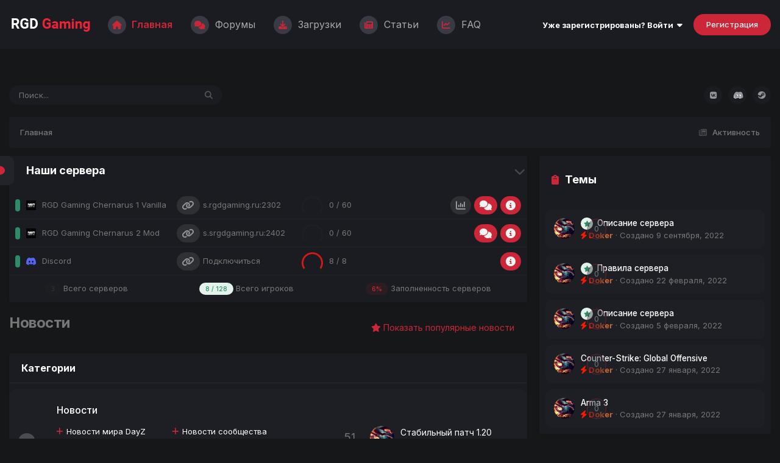

--- FILE ---
content_type: text/html;charset=UTF-8
request_url: https://rgdgaming.ru/news/?show=categories
body_size: 13658
content:
<!DOCTYPE html>
<html lang="ru-RU" dir="ltr">
	<head>
		<meta charset="utf-8">
		
		<title>Новости - RGD Gaming</title>
		
		
		
		

	<meta name="viewport" content="width=device-width, initial-scale=1">


	
	
		<meta property="og:image" content="https://rgdgaming.ru/uploads/monthly_2022_02/open-graph.png.18103e3e576b2277a1d79e4d12f63c52.png">
	


	<meta name="twitter:card" content="summary_large_image" />




	
		
			
				<meta property="og:url" content="https://rgdgaming.ru">
			
		
	

	
		
			
				<meta property="og:title" content="Новости">
			
		
	

	
		
			
				<meta property="og:type" content="website">
			
		
	

	
		
			
				<meta property="og:site_name" content="RGD Gaming">
			
		
	

	
		
			
				<meta property="og:locale" content="ru_RU">
			
		
	


	
		<link rel="canonical" href="https://rgdgaming.ru" />
	

<link rel="alternate" type="application/rss+xml" title="Новости" href="https://rgdgaming.ru/news/?rss=1" />



<link rel="manifest" href="https://rgdgaming.ru/manifest.webmanifest/">
<meta name="msapplication-config" content="https://rgdgaming.ru/browserconfig.xml/">
<meta name="msapplication-starturl" content="/">
<meta name="application-name" content="RGD Gaming">
<meta name="apple-mobile-web-app-title" content="RGD Gaming">

	<meta name="theme-color" content="#000000">


	<meta name="msapplication-TileColor" content="#000000">





	

	
		
			<link rel="icon" sizes="36x36" href="https://rgdgaming.ru/uploads/monthly_2022_05/android-chrome-36x36.png?v=1738264141">
		
	

	
		
			<link rel="icon" sizes="48x48" href="https://rgdgaming.ru/uploads/monthly_2022_05/android-chrome-48x48.png?v=1738264141">
		
	

	
		
			<link rel="icon" sizes="72x72" href="https://rgdgaming.ru/uploads/monthly_2022_05/android-chrome-72x72.png?v=1738264141">
		
	

	
		
			<link rel="icon" sizes="96x96" href="https://rgdgaming.ru/uploads/monthly_2022_05/android-chrome-96x96.png?v=1738264141">
		
	

	
		
			<link rel="icon" sizes="144x144" href="https://rgdgaming.ru/uploads/monthly_2022_05/android-chrome-144x144.png?v=1738264141">
		
	

	
		
			<link rel="icon" sizes="192x192" href="https://rgdgaming.ru/uploads/monthly_2022_05/android-chrome-192x192.png?v=1738264141">
		
	

	
		
			<link rel="icon" sizes="256x256" href="https://rgdgaming.ru/uploads/monthly_2022_05/android-chrome-256x256.png?v=1738264141">
		
	

	
		
			<link rel="icon" sizes="384x384" href="https://rgdgaming.ru/uploads/monthly_2022_05/android-chrome-384x384.png?v=1738264141">
		
	

	
		
			<link rel="icon" sizes="512x512" href="https://rgdgaming.ru/uploads/monthly_2022_05/android-chrome-512x512.png?v=1738264141">
		
	

	
		
			<meta name="msapplication-square70x70logo" content="https://rgdgaming.ru/uploads/monthly_2022_05/msapplication-square70x70logo.png?v=1738264141"/>
		
	

	
		
			<meta name="msapplication-TileImage" content="https://rgdgaming.ru/uploads/monthly_2022_05/msapplication-TileImage.png?v=1738264141"/>
		
	

	
		
			<meta name="msapplication-square150x150logo" content="https://rgdgaming.ru/uploads/monthly_2022_05/msapplication-square150x150logo.png?v=1738264141"/>
		
	

	
		
			<meta name="msapplication-wide310x150logo" content="https://rgdgaming.ru/uploads/monthly_2022_05/msapplication-wide310x150logo.png?v=1738264141"/>
		
	

	
		
			<meta name="msapplication-square310x310logo" content="https://rgdgaming.ru/uploads/monthly_2022_05/msapplication-square310x310logo.png?v=1738264141"/>
		
	

	
		
			
				<link rel="apple-touch-icon" href="https://rgdgaming.ru/uploads/monthly_2022_05/apple-touch-icon-57x57.png?v=1738264141">
			
		
	

	
		
			
				<link rel="apple-touch-icon" sizes="60x60" href="https://rgdgaming.ru/uploads/monthly_2022_05/apple-touch-icon-60x60.png?v=1738264141">
			
		
	

	
		
			
				<link rel="apple-touch-icon" sizes="72x72" href="https://rgdgaming.ru/uploads/monthly_2022_05/apple-touch-icon-72x72.png?v=1738264141">
			
		
	

	
		
			
				<link rel="apple-touch-icon" sizes="76x76" href="https://rgdgaming.ru/uploads/monthly_2022_05/apple-touch-icon-76x76.png?v=1738264141">
			
		
	

	
		
			
				<link rel="apple-touch-icon" sizes="114x114" href="https://rgdgaming.ru/uploads/monthly_2022_05/apple-touch-icon-114x114.png?v=1738264141">
			
		
	

	
		
			
				<link rel="apple-touch-icon" sizes="120x120" href="https://rgdgaming.ru/uploads/monthly_2022_05/apple-touch-icon-120x120.png?v=1738264141">
			
		
	

	
		
			
				<link rel="apple-touch-icon" sizes="144x144" href="https://rgdgaming.ru/uploads/monthly_2022_05/apple-touch-icon-144x144.png?v=1738264141">
			
		
	

	
		
			
				<link rel="apple-touch-icon" sizes="152x152" href="https://rgdgaming.ru/uploads/monthly_2022_05/apple-touch-icon-152x152.png?v=1738264141">
			
		
	

	
		
			
				<link rel="apple-touch-icon" sizes="180x180" href="https://rgdgaming.ru/uploads/monthly_2022_05/apple-touch-icon-180x180.png?v=1738264141">
			
		
	





<link rel="preload" href="//rgdgaming.ru/applications/core/interface/font/fontawesome-webfont.woff2?v=4.7.0" as="font" crossorigin="anonymous">
		


	<link rel="preconnect" href="https://fonts.googleapis.com">
	<link rel="preconnect" href="https://fonts.gstatic.com" crossorigin>
	
		<link href="https://fonts.googleapis.com/css2?family=Inter:wght@300;400;500;600;700&display=swap" rel="stylesheet">
	



	<link rel='stylesheet' href='https://rgdgaming.ru/uploads/css_built_44/341e4a57816af3ba440d891ca87450ff_framework.css?v=4e52a1ea3c1754991174' media='all'>

	<link rel='stylesheet' href='https://rgdgaming.ru/uploads/css_built_44/05e81b71abe4f22d6eb8d1a929494829_responsive.css?v=4e52a1ea3c1754991174' media='all'>

	<link rel='stylesheet' href='https://rgdgaming.ru/uploads/css_built_44/20446cf2d164adcc029377cb04d43d17_flags.css?v=4e52a1ea3c1754991174' media='all'>

	<link rel='stylesheet' href='https://rgdgaming.ru/uploads/css_built_44/223ae211f0236ea36ac9f7bf920a797a_all.min.css?v=4e52a1ea3c1754991174' media='all'>

	<link rel='stylesheet' href='https://rgdgaming.ru/uploads/css_built_44/29bd99919d9bcfd58c5a255c6957b8a6_convert.css?v=4e52a1ea3c1754991174' media='all'>

	<link rel='stylesheet' href='https://rgdgaming.ru/uploads/css_built_44/49037c9bdbc019a877c9a3ae069caf24_v4-font-face.min.css?v=4e52a1ea3c1754991174' media='all'>

	<link rel='stylesheet' href='https://rgdgaming.ru/uploads/css_built_44/79bfb05544daeca4ec6d8979c07ae88e_button.css?v=4e52a1ea3c1754991174' media='all'>

	<link rel='stylesheet' href='https://rgdgaming.ru/uploads/css_built_44/49304d8f4a7c643ec673e5da910a1a13_widget.css?v=4e52a1ea3c1754991174' media='all'>

	<link rel='stylesheet' href='https://rgdgaming.ru/uploads/css_built_44/90eb5adf50a8c640f633d47fd7eb1778_core.css?v=4e52a1ea3c1754991174' media='all'>

	<link rel='stylesheet' href='https://rgdgaming.ru/uploads/css_built_44/5a0da001ccc2200dc5625c3f3934497d_core_responsive.css?v=4e52a1ea3c1754991174' media='all'>

	<link rel='stylesheet' href='https://rgdgaming.ru/uploads/css_built_44/02b224470fe107fbde128172f93d0112_index.css?v=4e52a1ea3c1754991174' media='all'>

	<link rel='stylesheet' href='https://rgdgaming.ru/uploads/css_built_44/ecf8cbf597c675f333fa61d7fe877660_widgets.css?v=4e52a1ea3c1754991174' media='all'>

	<link rel='stylesheet' href='https://rgdgaming.ru/uploads/css_built_44/63225940445060c5a9f21d31e95bf58e_downloads.css?v=4e52a1ea3c1754991174' media='all'>

	<link rel='stylesheet' href='https://rgdgaming.ru/uploads/css_built_44/20e9fb241d987e07d4fc702c601c3ed8_downloads_responsive.css?v=4e52a1ea3c1754991174' media='all'>

	<link rel='stylesheet' href='https://rgdgaming.ru/uploads/css_built_44/97c0a48072ce601c9764cb6b00a6588a_page.css?v=4e52a1ea3c1754991174' media='all'>





<link rel='stylesheet' href='https://rgdgaming.ru/uploads/css_built_44/258adbb6e4f3e83cd3b355f84e3fa002_custom.css?v=4e52a1ea3c1754991174' media='all'>




	  	


<!-- Font Awesome -->
<link rel="stylesheet" href='https://use.fontawesome.com/releases/v6.3.0/css/all.css'>
<link rel="stylesheet" href='https://use.fontawesome.com/releases/v6.3.0/css/v4-shims.css'>
		
		

	
	<link rel='shortcut icon' href='https://rgdgaming.ru/uploads/monthly_2022_01/favicon.ico' type="image/x-icon">

	</head>
	<body class="ipsApp ipsApp_front ipsJS_none ipsClearfix cCmsDatabase_news" data-controller="core.front.core.app"  data-message=""  data-pageapp="cms" data-pagelocation="front" data-pagemodule="pages" data-pagecontroller="page"   data-pagename="news" >
		
		

		

		<a href="#ipsLayout_mainArea" class="ipsHide" title="Перейти к основному содержанию на этой странице" accesskey="m">Перейти к содержанию</a>
		





		<div id="ipsLayout_header" class="ipsClearfix">
			<header>
				<div class="ipsLayout_container">
				  <div class="popp--logo">
					


<a href='https://rgdgaming.ru/' id='elLogo' accesskey='1'>
	<img src='https://rgdgaming.ru/uploads/monthly_2025_01/logo.png.e91421d6f94f8b26fc656bf1723d7852.png' class='logo_dark' alt='RGD Gaming'>
	<img src='https://rgdgaming.ru/uploads/monthly_2023_06/logo_white.png.26948c929c51af9af746f2a52366584e.png' class='logo_light' alt='RGD Gaming'>
</a>

				  </div>
				  <div class="popp--menu">
					

	<nav data-controller='core.front.core.navBar' class='ipsNavBar_noSubBars ipsResponsive_showDesktop'>
		<div class='ipsNavBar_primary ipsLayout_container ipsNavBar_noSubBars'>
			<ul data-role="primaryNavBar" class='ipsClearfix'>
				


	
		
		
			
		
		<li class='ipsNavBar_active' data-active id='elNavSecondary_1' data-role="navBarItem" data-navApp="cms" data-navExt="Pages">
			
			
				<a href="https://rgdgaming.ru"  data-navItem-id="1" data-navDefault>
                  	<span class="popp--menu-icon"></span>
					Главная
				</a>
			
			
		</li>
	
	

	
		
		
		<li  id='elNavSecondary_10' data-role="navBarItem" data-navApp="forums" data-navExt="Forums">
			
			
				<a href="https://rgdgaming.ru/forums/"  data-navItem-id="10" >
                  	<span class="popp--menu-icon"></span>
					Форумы
				</a>
			
			
		</li>
	
	

	
		
		
		<li  id='elNavSecondary_14' data-role="navBarItem" data-navApp="downloads" data-navExt="Downloads">
			
			
				<a href="https://rgdgaming.ru/files/"  data-navItem-id="14" >
                  	<span class="popp--menu-icon"></span>
					Загрузки
				</a>
			
			
		</li>
	
	

	
		
		
		<li  id='elNavSecondary_43' data-role="navBarItem" data-navApp="cms" data-navExt="Pages">
			
			
				<a href="https://rgdgaming.ru/articles/"  data-navItem-id="43" >
                  	<span class="popp--menu-icon"></span>
					Статьи
				</a>
			
			
		</li>
	
	

	
	

	
		
		
		<li  id='elNavSecondary_57' data-role="navBarItem" data-navApp="cms" data-navExt="Pages">
			
			
				<a href="https://rgdgaming.ru/documentation/"  data-navItem-id="57" >
                  	<span class="popp--menu-icon"></span>
					FAQ
				</a>
			
			
		</li>
	
	

				<li class='ipsHide' id='elNavigationMore' data-role='navMore'>
					<a href='#' data-ipsMenu data-ipsMenu-appendTo='#elNavigationMore' id='elNavigationMore_dropdown'>Больше</a>
					<ul class='ipsNavBar_secondary ipsHide' data-role='secondaryNavBar'>
						<li class='ipsHide' id='elNavigationMore_more' data-role='navMore'>
							<a href='#' data-ipsMenu data-ipsMenu-appendTo='#elNavigationMore_more' id='elNavigationMore_more_dropdown'>Больше <i class='fa fa-caret-down'></i></a>
							<ul class='ipsHide ipsMenu ipsMenu_auto' id='elNavigationMore_more_dropdown_menu' data-role='moreDropdown'></ul>
						</li>
					</ul>
				</li>
			</ul>
		</div>
	</nav>

				  </div>
				  <div class="popp--userbar">
					
					
					

	<ul id="elUserNav" class="ipsList_inline cSignedOut ipsResponsive_showDesktop">
		
        
		
        
        
            
            
	


	<li class='cUserNav_icon ipsHide' id='elCart_container'></li>
	<li class='elUserNav_sep ipsHide' id='elCart_sep'></li>

<li id="elSignInLink">
                <a href="https://rgdgaming.ru/login/" data-ipsmenu-closeonclick="false" data-ipsmenu id="elUserSignIn">
                    Уже зарегистрированы? Войти  <i class="fa fa-caret-down"></i>
                </a>
                
<div id='elUserSignIn_menu' class='ipsMenu ipsMenu_auto ipsHide'>
	<form accept-charset='utf-8' method='post' action='https://rgdgaming.ru/login/'>
		<input type="hidden" name="csrfKey" value="ce77bda731b063a5843b908f9f3a847c">
		<input type="hidden" name="ref" value="aHR0cHM6Ly9yZ2RnYW1pbmcucnUvbmV3cy8/c2hvdz1jYXRlZ29yaWVz">
		<div data-role="loginForm">
			
			
			
				<div class='ipsColumns ipsColumns_noSpacing'>
					<div class='ipsColumn ipsColumn_wide' id='elUserSignIn_internal'>
						
<div class="ipsPad ipsForm ipsForm_vertical">
	<h4 class="ipsType_sectionHead">Войти</h4>
	<br><br>
	<ul class="ipsList_reset">
		<li class="ipsFieldRow ipsFieldRow_noLabel ipsFieldRow_fullWidth">
			
			
				<input type="email" placeholder="Email адрес" name="auth" autocomplete="email">
			
		</li>
		<li class="ipsFieldRow ipsFieldRow_noLabel ipsFieldRow_fullWidth">
			<input type="password" placeholder="Пароль" name="password" autocomplete="current-password"><i data-controller="neplugin.show.password" class="fa fa-eye" data-role="nepluginShowPassword"></i>
		</li>
		<li class="ipsFieldRow ipsFieldRow_checkbox ipsClearfix">
			<span class="ipsCustomInput">
				<input type="checkbox" name="remember_me" id="remember_me_checkbox" value="1" checked aria-checked="true">
				<span></span>
			</span>
			<div class="ipsFieldRow_content">
				<label class="ipsFieldRow_label" for="remember_me_checkbox">Запомнить</label>
				<span class="ipsFieldRow_desc">Не рекомендуется для компьютеров с общим доступом</span>
			</div>
		</li>
		<li class="ipsFieldRow ipsFieldRow_fullWidth">
			<button type="submit" name="_processLogin" value="usernamepassword" class="ipsButton ipsButton_primary ipsButton_small" id="elSignIn_submit">Войти</button>
			
				<p class="ipsType_right ipsType_small">
					
						</a><a href="https://rgdgaming.ru/lostpassword/" data-ipsdialog data-ipsdialog-title="Забыли пароль?" >
					
					Забыли пароль?</a>
				</p>
			
		</li>
	</ul>
</div>
					</div>
					<div class='ipsColumn ipsColumn_wide'>
						<div class='ipsPadding' id='elUserSignIn_external'>
							<div class='ipsAreaBackground_light ipsPadding:half'>
								
									<p class='ipsType_reset ipsType_small ipsType_center'><strong>Или войти с помощью одного из сервисов</strong></p>
								
								
									<div class='ipsType_center ipsMargin_top:half'>
										

<button type="submit" name="_processLogin" value="3" class="ipsButton ipsButton_verySmall ipsButton_fullWidth ipsSocial " style="background-color: #171a21">
	
		<span class="ipsSocial_icon">
			
				<i class="fa fa-steam"></i>
			
		</span>
		<span class="ipsSocial_text">Войти с помощью Steam</span>
	
</button>

									</div>
								
									<div class='ipsType_center ipsMargin_top:half'>
										

<button type="submit" name="_processLogin" value="4" class="ipsButton ipsButton_verySmall ipsButton_fullWidth ipsSocial ipsSocial_google" style="background-color: #4285F4">
	
		<span class="ipsSocial_icon">
			
				<i class="fa fa-google"></i>
			
		</span>
		<span class="ipsSocial_text">Войти с помощью Google</span>
	
</button>

									</div>
								
									<div class='ipsType_center ipsMargin_top:half'>
										

<button type="submit" name="_processLogin" value="5" class="ipsButton ipsButton_verySmall ipsButton_fullWidth ipsSocial ipsSocial_vkcom" style="background-color: #4a76a8">
	
		<span class="ipsSocial_icon">
			
				<i class="fa fa-vk"></i>
			
		</span>
		<span class="ipsSocial_text">Войти с помощью VK</span>
	
</button>

									</div>
								
									<div class='ipsType_center ipsMargin_top:half'>
										

<button type="submit" name="_processLogin" value="8" class="ipsButton ipsButton_verySmall ipsButton_fullWidth ipsSocial brilliantdiscord_discordButton" style="background-color: #7289DA">
	
		<span class="ipsSocial_icon">
			
				<i class="fa fa-user-o bdi-fa-fab-discord"></i>
			
		</span>
		<span class="ipsSocial_text">Войти с помощью Discord</span>
	
</button>

									</div>
								
							</div>
						</div>
					</div>
				</div>
			
		</div>
	</form>
</div>
            </li>
            
        
		
			<li>
				
					<a href="https://rgdgaming.ru/register/" data-ipsdialog data-ipsdialog-size="narrow" data-ipsdialog-title="Регистрация"  id="elRegisterButton" class="ipsButton ipsButton_normal ipsButton_primary">Регистрация</a>
				
			</li>
		
	</ul>

					
<ul class='ipsMobileHamburger ipsList_reset ipsResponsive_hideDesktop'>
	<li data-ipsDrawer data-ipsDrawer-drawerElem='#elMobileDrawer'>
		<a href='#' >
			
			
				
			
			
			
			<i class='fa fa-navicon'></i>
		</a>
	</li>
</ul>
					
				  </div>
				</div>
			</header>
			
<ul id='elMobileNav' class='ipsResponsive_hideDesktop' data-controller='core.front.core.mobileNav'>
	
	
	
	<li >
		<a data-action="defaultStream" href='https://rgdgaming.ru/discover/'><i class="fa fa-newspaper-o" aria-hidden="true"></i></a>
	</li>

	

	
		<li class='ipsJS_show'>
			<a href='https://rgdgaming.ru/search/'><i class='fa fa-search'></i></a>
		</li>
	

	
		<li class='popp-switch_color' data-ipstooltip _title='Change color' data-toggle-theme>
			<a href="#"><i class="fa-solid fa-paintbrush"></i></a>
		</li>
	

	<li data-ipsDrawer data-ipsDrawer-drawerElem='#elMobileDrawer'>
		<a href='#' >
			
			
				
			
			
			
			<i class='fa fa-navicon'></i>
		</a>
	</li>
</ul>
		</div>
	  	
		<main id="ipsLayout_body" class="ipsLayout_container">
			<div id="ipsLayout_contentArea">
				<div id="popp--navigation">
				  <div class="popp--search">
					

	<div id="elSearchWrapper">
		<div id='elSearch' data-controller="core.front.core.quickSearch">
			<form accept-charset='utf-8' action='//rgdgaming.ru/search/?do=quicksearch' method='post'>
                <input type='search' id='elSearchField' placeholder='Поиск...' name='q' autocomplete='off' aria-label='Поиск'>
                <details class='cSearchFilter'>
                    <summary class='cSearchFilter__text'></summary>
                    <ul class='cSearchFilter__menu'>
                        
                        <li><label><input type="radio" name="type" value="all"  checked><span class='cSearchFilter__menuText'>Везде</span></label></li>
                        
                        
                            <li><label><input type="radio" name="type" value="core_statuses_status"><span class='cSearchFilter__menuText'>Обновления статусов</span></label></li>
                        
                            <li><label><input type="radio" name="type" value="forums_topic"><span class='cSearchFilter__menuText'>Темы</span></label></li>
                        
                            <li><label><input type="radio" name="type" value="calendar_event"><span class='cSearchFilter__menuText'>События</span></label></li>
                        
                            <li><label><input type="radio" name="type" value="cms_pages_pageitem"><span class='cSearchFilter__menuText'>Страницы</span></label></li>
                        
                            <li><label><input type="radio" name="type" value="cms_records2"><span class='cSearchFilter__menuText'>Новости</span></label></li>
                        
                            <li><label><input type="radio" name="type" value="cms_records3"><span class='cSearchFilter__menuText'>Страницы</span></label></li>
                        
                            <li><label><input type="radio" name="type" value="cms_records4"><span class='cSearchFilter__menuText'>Статьи</span></label></li>
                        
                            <li><label><input type="radio" name="type" value="downloads_file"><span class='cSearchFilter__menuText'>Файлы</span></label></li>
                        
                            <li><label><input type="radio" name="type" value="nexus_package_item"><span class='cSearchFilter__menuText'>Продукты</span></label></li>
                        
                            <li><label><input type="radio" name="type" value="core_members"><span class='cSearchFilter__menuText'>Пользователи</span></label></li>
                        
                    </ul>
                </details>
				<button class='cSearchSubmit' type="submit" aria-label='Поиск'><i class="fa fa-search"></i></button>
			</form>
		</div>
	</div>

				  </div>
				  
					<div class="popp--socials ipsResponsive_showDesktop">
					  <a href='https://vk.com/rgdgaming' data-ipstooltip title='Vk'><i class="fa-brands fa-vk"></i></a>
<a href='https://discord.gg/4qwNb7r' data-ipstooltip title='Discord'><i class="fa-brands fa-discord"></i></a>
<a href='https://steamcommunity.com/groups/rgdgaming' data-ipstooltip title='Steam'><i class="fa-brands fa-steam"></i></a>
					</div>
				  
				</div>
				
	
	
		


	
<div id="ipsLayout_contentWrapper">
					
<nav class='ipsBreadcrumb ipsBreadcrumb_top ipsFaded_withHover'>
	

	<ul class='ipsList_inline ipsPos_right'>
		
		<li >
			<a data-action="defaultStream" class='ipsType_light '  href='https://rgdgaming.ru/discover/'><i class="fa fa-newspaper-o" aria-hidden="true"></i> <span>Активность</span></a>
		</li>
		
	</ul>

	<ul data-role="breadcrumbList">
		<li>
			<a title="Главная" href='https://rgdgaming.ru/'>
				<span>Главная</span>
			</a>
		</li>
		
		
	</ul>
</nav>
					
					<div id="ipsLayout_mainArea">
						
						
						
						

	




	<div class='cWidgetContainer  '  data-role='widgetReceiver' data-orientation='horizontal' data-widgetArea='header'>
		<ul class='ipsList_reset'>
			
				
					
					<li class='ipsWidget ipsWidget_horizontal ipsBox  ' data-blockID='app_axenserverlist_aXenServerListWidget_fx2oikr4z' data-blockConfig="true" data-blockTitle="Server List" data-blockErrorMessage="Этот блок не может быть показан. Причиной этому может быть необходимость его настройки, либо он будет отображён после перезагрузки этой страницы."  data-controller='core.front.widgets.block'>

  
  
  



<h3 class="ipsType_reset ipsWidget_title ipsFlex ipsFlex-jc:between aXenServerList">
  <span>Наши сервера</span>

  













  

  

  
  <a href="#" class="ipsType_noUnderline aXenServerList_toggle aXenServerList_toggle_hide" data-ipstooltip title="Свернуть"></a>
  
</h3>

<ul class="aXenServerList_ul aXenServerList_ul_scroll">
  
    
      
        
        
        
      

      


<li class="ipsDataItem">
  <ul class="ipsList_reset aXenServerList_item">
    <li class="aXenServerList_item_title">
      <span class="aXenServerList_item_title:status aXenServerList_item_title:status-online"></span>

      
        
          <img src='//rgdgaming.ru/applications/core/interface/js/spacer.png' data-src='https://rgdgaming.ru/uploads/monthly_2022_04/Dayz-Game.jpg.e219408abacd2625e0cb54e048c3ad95.jpg' class="aXenServerList_item_title:icon" data-ipstooltip _title="DayZ Standalone" alt="DayZ Standalone">
        
      

        <span class="aXenServerList_item_title:name">
          

          

          

          RGD Gaming Chernarus 1 Vanilla
        </span>
    </li>

    <li class="aXenServerList_item:ip">
      
        <a href="steam://connect/5.189.29.198:2302/" class="ipsButton aXenServerListButton ipsButton_light ipsResponsive_showDesktop" data-ipstooltip title="Подключиться" >
          <i class="fa fa-link"></i>
        </a>
      

      
        s.rgdgaming.ru:2302
      
    </li>


    <li class="aXenServerList_item_players">
      
      

      <svg xmlns="http://www.w3.org/2000/svg" class="aXenServerList_item_players_svg" viewBox="0 0 49 40.22">
        <path class="aXenServerList_item_players_svg:none" d="M1048.02,1119.34a22.5,22.5,0,1,1,37.15-.28" transform="translate(-1042 -1082)"></path>
        <path class="aXenServerList_item_players_svg:fill" d="M1048.02,1119.34a22.5,22.5,0,1,1,37.15-.28" transform="translate(-1042 -1082)" style="stroke-dashoffset: calc(100px - 0px);"></path>
      </svg>

      <span>0 / 60</span>
    </li>

    

    <li class="aXenServerList_item_more">
      <ul class="aXenServerList_item_more_ul">
        

        
        <li>
          <a href="https://rgdgaming.ru/servers/server/?id=1" class="ipsButton aXenServerListButton ipsButton_light" target="_blank" rel="noopener nofollow" data-ipstooltip title="Статистика">
            <i class="fa fa-bar-chart"></i>
          </a>
        </li>
        

        

        
        <li>
          <a href="https://rgdgaming.ru/forums/forum/10-dayz-chernarus-1/" class="ipsButton aXenServerListButton ipsButton_normal" data-ipstooltip title="Форум">
            <i class="fa fa-comments"></i>
          </a>
        </li>
        

        <li>
          <button class="ipsButton aXenServerListButton ipsButton_normal" id="aXenServerList_1" data-ipsmenu data-ipstooltip title="Дополнительно">
            <i class="fa fa-info-circle"></i>
          </button>

          
<div id="aXenServerList_1_menu" class="ipsMenu aXenServerListMenu ipsHide">
  <div class="aXenServerList_item_more_menu ipsPadding:half">
    

    <ul class="aXenServerList_item_more_info aXenServerList_item_more_info:fullWidth">
      

      
        <li>
          <span><i class="fa fa-map"></i> Карта</span>
          <span>chernarusplus</span>
        </li>
      

      
        <li>
          <span><i class="fa fa-server"></i> Протокол</span>
          <span>source</span>
        </li>
      

      

      
        <li>
          <span><i class="fa fa-percent"></i> Процент заполненности</span>
          <span>0%</span>
        </li>
      

      <li>
        <span><i class="fa fa-users"></i> Наибольшее количество игроков</span>
        <span>34</span>
      </li>
    </ul>

    
      <ul class="aXenServerList_item_more_menu_links">
        

        
          <li>
            <a href="https://rgdgaming.ru/servers/server/?id=1" class="ipsButton ipsButton_fullWidth ipsButton_light" target="_blank" rel="noopener nofollow">
              <i class="fa fa-bar-chart"></i> Статистика
            </a>
          </li>
        

        

        
          <li>
            <a href="https://rgdgaming.ru/forums/forum/10-dayz-chernarus-1/" class="ipsButton ipsButton_fullWidth ipsButton_normal">
              <i class="fa fa-comments"></i> Форум
            </a>
          </li>
        
      </ul>
    
  </div>
</div>

        </li>
      </ul>
    </li>
  </ul>
</li>

    
      
        
        
        
      

      


<li class="ipsDataItem">
  <ul class="ipsList_reset aXenServerList_item">
    <li class="aXenServerList_item_title">
      <span class="aXenServerList_item_title:status aXenServerList_item_title:status-online"></span>

      
        
          <img src='//rgdgaming.ru/applications/core/interface/js/spacer.png' data-src='https://rgdgaming.ru/uploads/monthly_2022_04/Dayz-Game.jpg.e219408abacd2625e0cb54e048c3ad95.jpg' class="aXenServerList_item_title:icon" data-ipstooltip _title="DayZ Standalone" alt="DayZ Standalone">
        
      

        <span class="aXenServerList_item_title:name">
          

          

          

          RGD Gaming Chernarus 2 Mod
        </span>
    </li>

    <li class="aXenServerList_item:ip">
      
        <a href="steam://connect/5.189.29.198:2402/" class="ipsButton aXenServerListButton ipsButton_light ipsResponsive_showDesktop" data-ipstooltip title="Подключиться" >
          <i class="fa fa-link"></i>
        </a>
      

      
        s.srgdgaming.ru:2402
      
    </li>


    <li class="aXenServerList_item_players">
      
      

      <svg xmlns="http://www.w3.org/2000/svg" class="aXenServerList_item_players_svg" viewBox="0 0 49 40.22">
        <path class="aXenServerList_item_players_svg:none" d="M1048.02,1119.34a22.5,22.5,0,1,1,37.15-.28" transform="translate(-1042 -1082)"></path>
        <path class="aXenServerList_item_players_svg:fill" d="M1048.02,1119.34a22.5,22.5,0,1,1,37.15-.28" transform="translate(-1042 -1082)" style="stroke-dashoffset: calc(100px - 0px);"></path>
      </svg>

      <span>0 / 60</span>
    </li>

    

    <li class="aXenServerList_item_more">
      <ul class="aXenServerList_item_more_ul">
        

        

        

        
        <li>
          <a href="https://rgdgaming.ru/forums/forum/30-dayz-chernarus-2/" class="ipsButton aXenServerListButton ipsButton_normal" data-ipstooltip title="Форум">
            <i class="fa fa-comments"></i>
          </a>
        </li>
        

        <li>
          <button class="ipsButton aXenServerListButton ipsButton_normal" id="aXenServerList_6" data-ipsmenu data-ipstooltip title="Дополнительно">
            <i class="fa fa-info-circle"></i>
          </button>

          
<div id="aXenServerList_6_menu" class="ipsMenu aXenServerListMenu ipsHide">
  <div class="aXenServerList_item_more_menu ipsPadding:half">
    

    <ul class="aXenServerList_item_more_info aXenServerList_item_more_info:fullWidth">
      

      
        <li>
          <span><i class="fa fa-map"></i> Карта</span>
          <span>chernarusplus</span>
        </li>
      

      
        <li>
          <span><i class="fa fa-server"></i> Протокол</span>
          <span>source</span>
        </li>
      

      

      
        <li>
          <span><i class="fa fa-percent"></i> Процент заполненности</span>
          <span>0%</span>
        </li>
      

      <li>
        <span><i class="fa fa-users"></i> Наибольшее количество игроков</span>
        <span>2</span>
      </li>
    </ul>

    
      <ul class="aXenServerList_item_more_menu_links">
        

        

        

        
          <li>
            <a href="https://rgdgaming.ru/forums/forum/30-dayz-chernarus-2/" class="ipsButton ipsButton_fullWidth ipsButton_normal">
              <i class="fa fa-comments"></i> Форум
            </a>
          </li>
        
      </ul>
    
  </div>
</div>

        </li>
      </ul>
    </li>
  </ul>
</li>

    
      
        
        
        
      

      


<li class="ipsDataItem">
  <ul class="ipsList_reset aXenServerList_item">
    <li class="aXenServerList_item_title">
      <span class="aXenServerList_item_title:status aXenServerList_item_title:status-online"></span>

      
        
          <img src='//rgdgaming.ru/applications/core/interface/js/spacer.png' data-src='https://rgdgaming.ru/uploads/monthly_2022_04/discord-icon-svgrepo-com.svg.7105386d50891e214f8c21cf010083a1.svg' class="aXenServerList_item_title:icon" data-ipstooltip _title="Discord" alt="Discord">
        
      

        <span class="aXenServerList_item_title:name">
          

          

          

          Discord
        </span>
    </li>

    <li class="aXenServerList_item:ip">
      
        <a href="https://discord.gg/4qwNb7r" class="ipsButton aXenServerListButton ipsButton_light" data-ipstooltip title="Подключиться" target="blank" >
          <i class="fa fa-link"></i>
        </a>
      

      
        Подключиться
      
    </li>


    <li class="aXenServerList_item_players">
      
      

      <svg xmlns="http://www.w3.org/2000/svg" class="aXenServerList_item_players_svg" viewBox="0 0 49 40.22">
        <path class="aXenServerList_item_players_svg:none" d="M1048.02,1119.34a22.5,22.5,0,1,1,37.15-.28" transform="translate(-1042 -1082)"></path>
        <path class="aXenServerList_item_players_svg:fill aXenServerList_item_players_svg:fill_81_100" d="M1048.02,1119.34a22.5,22.5,0,1,1,37.15-.28" transform="translate(-1042 -1082)" style="stroke-dashoffset: calc(100px - 100px);"></path>
      </svg>

      <span>8 / 8</span>
    </li>

    

    <li class="aXenServerList_item_more">
      <ul class="aXenServerList_item_more_ul">
        

        

        

        

        <li>
          <button class="ipsButton aXenServerListButton ipsButton_normal" id="aXenServerList_5" data-ipsmenu data-ipstooltip title="Дополнительно">
            <i class="fa fa-info-circle"></i>
          </button>

          
<div id="aXenServerList_5_menu" class="ipsMenu aXenServerListMenu ipsHide">
  <div class="aXenServerList_item_more_menu ipsPadding:half">
    

    <ul class="aXenServerList_item_more_info aXenServerList_item_more_info:fullWidth">
      

      

      

      

      

      <li>
        <span><i class="fa fa-users"></i> Наибольшее количество игроков</span>
        <span>55</span>
      </li>
    </ul>

    
  </div>
</div>

        </li>
      </ul>
    </li>
  </ul>
</li>

    
  
</ul>


<ul class="ipsList_reset ipsFlex ipsFlex-ai:center ipsFlex-jc:around">
  <li class="ipsPadding:half ipsType_center">
    <span class="ipsBadge ipsBadge_new">
      3
    </span> Всего серверов
  </li>

  <li class="ipsPadding:half ipsType_center">
    <span class="ipsBadge ipsBadge_positive">
      8 / 128
    </span> Всего игроков
  </li>

  <li class="ipsPadding:half ipsType_center">
    
    <span class="ipsBadge ipsBadge_negative">
      6%
    </span> Заполненность серверов
  </li>
</ul>
</li>
				
			
		</ul>
	</div>

						
<div id="elCmsPageWrap" data-pageid="2">

<div>
	

	<div class='cWidgetContainer '  data-role='widgetReceiver' data-orientation='horizontal' data-widgetArea='col1'>
		<ul class='ipsList_reset'>
			
				
				<li class=' ipsResponsive_block ' data-blockTitle="База данных" data-blockID='app_cms_Database_8i9xopl8x' data-blockConfig="true" data-blockErrorMessage="Этот блок не может быть показан. Причиной этому может быть необходимость его настройки, либо он будет отображён после перезагрузки этой страницы." data-controller='core.front.widgets.block' >
<div class='ipsPageHeader ipsClearfix ipsSpacer_bottom'>
	
		<div class='ipsPos_right ipsResponsive_noFloat'>
			<a href="https://rgdgaming.ru/news/" class="ipsButton ipsButton_medium ipsButton_fullWidth ipsButton_link"><i class="fa fa-star"></i> Показать популярные новости</a>
		</div>
	
	<h1 class='ipsType_pageTitle'>Новости</h1>
	
		<div class='ipsType_richText ipsType_normal'>
			
		</div>
	
</div>
<section class="ipsResponsive_pull">
	<ol class='ipsList_reset cCmsDatabase_index' data-controller='core.global.core.table, forums.front.forum.forumList' data-baseURL=''>
		<li class='cForumRow ipsBox ipsSpacer_bottom ipsResponsive_pull'>
			<h2 class="ipsType_sectionTitle ipsType_reset ipsType_blendLinks">
				Категории
			</h2>
			
				<ol class="ipsDataList ipsDataList_large ipsDataList_zebra">
					
						


    
    
	<li class="ipsDataItem ipsDataItem_responsivePhoto  ipsClearfix" data-categoryID="7">
		<div class="ipsDataItem_icon ipsDataItem_category">
		    
                
                    <span class='ipsItemStatus ipsItemStatus_large ipsItemStatus_read'>
                        <i class="fa fa-comments"></i>
                    </span>
                
			
		</div>
		<div class="ipsDataItem_main ipsPos_middle">
			<h4 class="ipsDataItem_title">
				<a href="https://rgdgaming.ru/news/news/">Новости</a>
			</h4>
			
				<ul class="ipsDataItem_subList ipsList_inline">
					
						<li class="">
							<a href="https://rgdgaming.ru/news/news/novosti-mira-dayz/">Новости мира DayZ</a>
						</li>
					
						<li class="">
							<a href="https://rgdgaming.ru/news/news/novosti-soobshhestva/">Новости сообщества</a>
						</li>
					
						<li class="">
							<a href="https://rgdgaming.ru/news/news/igrovye-novosti/">Игровые новости</a>
						</li>
					
						<li class="">
							<a href="https://rgdgaming.ru/news/news/zheleznye-novosti/">Железные новости</a>
						</li>
					
						<li class="">
							<a href="https://rgdgaming.ru/news/news/akcii/">Акции</a>
						</li>
					
				</ul>
			
			
				<div class="ipsDataItem_meta ipsType_richText"></div>
			
		</div>
		
			<dl class="ipsDataItem_stats ipsDataItem_statsLarge">
				
				<dt class="ipsDataItem_stats_number">51</dt>
				<dd class="ipsDataItem_stats_type ipsType_light">новости</dd>
			</dl>
		
		<ul class="ipsDataItem_lastPoster ipsDataItem_withPhoto">
			
				<li>


	<a href="https://rgdgaming.ru/profile/1-doker/" rel="nofollow" data-ipsHover data-ipsHover-width="370" data-ipsHover-target="https://rgdgaming.ru/profile/1-doker/?do=hovercard" class="ipsUserPhoto ipsUserPhoto_tiny" title="Перейти в профиль Doker">
		<img src='https://rgdgaming.ru/uploads/monthly_2022_01/Doker.thumb.jpg.ccb5f3a7453d5b5e6d49f45dad856cd3.jpg' alt='Doker' loading="lazy">
	</a>
</li>
				<li><div class='ipsType_break ipsContained'><a href="https://rgdgaming.ru/news/news/novosti-mira-dayz/stabilnyj-patch-120-r49/" class='ipsTruncate ipsTruncate_line' title='Стабильный патч 1.20'>Стабильный патч 1.20</a></div></li>
                
                <li class='ipsType_blendLinks'>Автор 


<a href='https://rgdgaming.ru/profile/1-doker/' rel="nofollow" data-ipsHover data-ipsHover-width='370' data-ipsHover-target='https://rgdgaming.ru/profile/1-doker/?do=hovercard&amp;referrer=https%253A%252F%252Frgdgaming.ru%252Fnews%252F%253Fshow%253Dcategories' title="Перейти в профиль Doker" class="ipsType_break"><span style="background: linear-gradient(75deg, #ff1901 28%, #c6672f 72%);-webkit-background-clip: text;-webkit-text-fill-color: transparent;color: #d85839;font-weight: bold;"><i class="fa fa-bolt"></i> Doker</span></a></li>
                
				<li data-short="1 dy" class="ipsType_light"><a href='https://rgdgaming.ru/news/news/novosti-mira-dayz/stabilnyj-patch-120-r49/?do=getLastComment' title='Перейти к последнему посту' class='ipsType_blendLinks'><time datetime='2023-02-13T19:00:00Z' title='02/13/23 19:00' data-short='2 г.'>13 февраля, 2023</time></a></li>
			
		</ul>
	</li>

					
				</ol>
			
		</li>
		
		
	</ol>
</section></li>
				
			
		</ul>
	</div>

</div>
</div>
						


					</div>
					


	<div id='ipsLayout_sidebar' class='ipsLayout_sidebarright ' data-controller='core.front.widgets.sidebar'>
		
		
		
		


	<div class='cWidgetContainer ipsPos_sticky ipsPos_stickySpacing '  data-role='widgetReceiver' data-orientation='vertical' data-widgetArea='sidebar'>
		<ul class='ipsList_reset'>
			
				
					
					<li class='ipsWidget ipsWidget_vertical ipsBox  ' data-blockID='app_forums_topicFeed_uj7chd5v2' data-blockConfig="true" data-blockTitle="Лента тем" data-blockErrorMessage="Этот блок не может быть показан. Причиной этому может быть необходимость его настройки, либо он будет отображён после перезагрузки этой страницы."  data-controller='core.front.widgets.block'>

	<h3 class='ipsWidget_title ipsType_reset'>Темы</h3>

	
		<div class='ipsWidget_inner'>
			<ul class='ipsDataList ipsDataList_reducedSpacing'>
				
					<li class='ipsDataItem '>
						<div class='ipsDataItem_icon ipsPos_top'>
							


	<a href="https://rgdgaming.ru/profile/1-doker/" rel="nofollow" data-ipsHover data-ipsHover-width="370" data-ipsHover-target="https://rgdgaming.ru/profile/1-doker/?do=hovercard" class="ipsUserPhoto ipsUserPhoto_tiny" title="Перейти в профиль Doker">
		<img src='https://rgdgaming.ru/uploads/monthly_2022_01/Doker.thumb.jpg.ccb5f3a7453d5b5e6d49f45dad856cd3.jpg' alt='Doker' loading="lazy">
	</a>

						</div>
						<div class='ipsDataItem_main cWidgetComments'>
							<div class="ipsCommentCount ipsPos_right ipsFaded" data-ipsTooltip title='0 ответов'>0</div>
							
							<div class='ipsType_break ipsContained'>
								
									
									
										<span><span class="ipsBadge ipsBadge_icon ipsBadge_small ipsBadge_positive" data-ipsTooltip title='Популярно'><i class='fa fa-star'></i></span></span>
									
									
															
								<a href="https://rgdgaming.ru/forums/topic/1115-opisanie-servera/" title='Просмотр темы Описание сервера' class='ipsDataItem_title'>Описание сервера</a>
							</div>
							<p class='ipsType_reset ipsType_light ipsType_blendLinks ipsType_break'>
								


<a href='https://rgdgaming.ru/profile/1-doker/' rel="nofollow" data-ipsHover data-ipsHover-width='370' data-ipsHover-target='https://rgdgaming.ru/profile/1-doker/?do=hovercard&amp;referrer=https%253A%252F%252Frgdgaming.ru%252F' title="Перейти в профиль Doker" class="ipsType_break"><span style="background: linear-gradient(75deg, #ff1901 28%, #c6672f 72%);-webkit-background-clip: text;-webkit-text-fill-color: transparent;color: #d85839;font-weight: bold;"><i class="fa fa-bolt"></i> Doker</span></a> &middot; Создано <time datetime='2022-09-09T19:29:48Z' title='09/09/22 19:29' data-short='3 г.'>9 сентября, 2022</time>
							</p>
						</div>
					</li>
				
					<li class='ipsDataItem '>
						<div class='ipsDataItem_icon ipsPos_top'>
							


	<a href="https://rgdgaming.ru/profile/1-doker/" rel="nofollow" data-ipsHover data-ipsHover-width="370" data-ipsHover-target="https://rgdgaming.ru/profile/1-doker/?do=hovercard" class="ipsUserPhoto ipsUserPhoto_tiny" title="Перейти в профиль Doker">
		<img src='https://rgdgaming.ru/uploads/monthly_2022_01/Doker.thumb.jpg.ccb5f3a7453d5b5e6d49f45dad856cd3.jpg' alt='Doker' loading="lazy">
	</a>

						</div>
						<div class='ipsDataItem_main cWidgetComments'>
							<div class="ipsCommentCount ipsPos_right ipsFaded" data-ipsTooltip title='0 ответов'>0</div>
							
							<div class='ipsType_break ipsContained'>
								
									
									
										<span><span class="ipsBadge ipsBadge_icon ipsBadge_small ipsBadge_positive" data-ipsTooltip title='Популярно'><i class='fa fa-star'></i></span></span>
									
									
															
								<a href="https://rgdgaming.ru/forums/topic/158-pravila-servera/" title='Просмотр темы Правила сервера' class='ipsDataItem_title'>Правила сервера</a>
							</div>
							<p class='ipsType_reset ipsType_light ipsType_blendLinks ipsType_break'>
								


<a href='https://rgdgaming.ru/profile/1-doker/' rel="nofollow" data-ipsHover data-ipsHover-width='370' data-ipsHover-target='https://rgdgaming.ru/profile/1-doker/?do=hovercard&amp;referrer=https%253A%252F%252Frgdgaming.ru%252F' title="Перейти в профиль Doker" class="ipsType_break"><span style="background: linear-gradient(75deg, #ff1901 28%, #c6672f 72%);-webkit-background-clip: text;-webkit-text-fill-color: transparent;color: #d85839;font-weight: bold;"><i class="fa fa-bolt"></i> Doker</span></a> &middot; Создано <time datetime='2022-02-22T19:24:55Z' title='02/22/22 19:24' data-short='3 г.'>22 февраля, 2022</time>
							</p>
						</div>
					</li>
				
					<li class='ipsDataItem '>
						<div class='ipsDataItem_icon ipsPos_top'>
							


	<a href="https://rgdgaming.ru/profile/1-doker/" rel="nofollow" data-ipsHover data-ipsHover-width="370" data-ipsHover-target="https://rgdgaming.ru/profile/1-doker/?do=hovercard" class="ipsUserPhoto ipsUserPhoto_tiny" title="Перейти в профиль Doker">
		<img src='https://rgdgaming.ru/uploads/monthly_2022_01/Doker.thumb.jpg.ccb5f3a7453d5b5e6d49f45dad856cd3.jpg' alt='Doker' loading="lazy">
	</a>

						</div>
						<div class='ipsDataItem_main cWidgetComments'>
							<div class="ipsCommentCount ipsPos_right ipsFaded" data-ipsTooltip title='0 ответов'>0</div>
							
							<div class='ipsType_break ipsContained'>
								
									
									
										<span><span class="ipsBadge ipsBadge_icon ipsBadge_small ipsBadge_positive" data-ipsTooltip title='Популярно'><i class='fa fa-star'></i></span></span>
									
									
															
								<a href="https://rgdgaming.ru/forums/topic/60-opisanie-servera/" title='Просмотр темы Описание сервера' class='ipsDataItem_title'>Описание сервера</a>
							</div>
							<p class='ipsType_reset ipsType_light ipsType_blendLinks ipsType_break'>
								


<a href='https://rgdgaming.ru/profile/1-doker/' rel="nofollow" data-ipsHover data-ipsHover-width='370' data-ipsHover-target='https://rgdgaming.ru/profile/1-doker/?do=hovercard&amp;referrer=https%253A%252F%252Frgdgaming.ru%252F' title="Перейти в профиль Doker" class="ipsType_break"><span style="background: linear-gradient(75deg, #ff1901 28%, #c6672f 72%);-webkit-background-clip: text;-webkit-text-fill-color: transparent;color: #d85839;font-weight: bold;"><i class="fa fa-bolt"></i> Doker</span></a> &middot; Создано <time datetime='2022-02-05T12:47:43Z' title='02/05/22 12:47' data-short='3 г.'>5 февраля, 2022</time>
							</p>
						</div>
					</li>
				
					<li class='ipsDataItem '>
						<div class='ipsDataItem_icon ipsPos_top'>
							


	<a href="https://rgdgaming.ru/profile/1-doker/" rel="nofollow" data-ipsHover data-ipsHover-width="370" data-ipsHover-target="https://rgdgaming.ru/profile/1-doker/?do=hovercard" class="ipsUserPhoto ipsUserPhoto_tiny" title="Перейти в профиль Doker">
		<img src='https://rgdgaming.ru/uploads/monthly_2022_01/Doker.thumb.jpg.ccb5f3a7453d5b5e6d49f45dad856cd3.jpg' alt='Doker' loading="lazy">
	</a>

						</div>
						<div class='ipsDataItem_main cWidgetComments'>
							<div class="ipsCommentCount ipsPos_right ipsFaded" data-ipsTooltip title='0 ответов'>0</div>
							
							<div class='ipsType_break ipsContained'>
															
								<a href="https://rgdgaming.ru/forums/topic/13-counter-strike-global-offensive/" title='Просмотр темы Counter-Strike: Global Offensive' class='ipsDataItem_title'>Counter-Strike: Global Offensive</a>
							</div>
							<p class='ipsType_reset ipsType_light ipsType_blendLinks ipsType_break'>
								


<a href='https://rgdgaming.ru/profile/1-doker/' rel="nofollow" data-ipsHover data-ipsHover-width='370' data-ipsHover-target='https://rgdgaming.ru/profile/1-doker/?do=hovercard&amp;referrer=https%253A%252F%252Frgdgaming.ru%252F' title="Перейти в профиль Doker" class="ipsType_break"><span style="background: linear-gradient(75deg, #ff1901 28%, #c6672f 72%);-webkit-background-clip: text;-webkit-text-fill-color: transparent;color: #d85839;font-weight: bold;"><i class="fa fa-bolt"></i> Doker</span></a> &middot; Создано <time datetime='2022-01-27T12:12:44Z' title='01/27/22 12:12' data-short='3 г.'>27 января, 2022</time>
							</p>
						</div>
					</li>
				
					<li class='ipsDataItem '>
						<div class='ipsDataItem_icon ipsPos_top'>
							


	<a href="https://rgdgaming.ru/profile/1-doker/" rel="nofollow" data-ipsHover data-ipsHover-width="370" data-ipsHover-target="https://rgdgaming.ru/profile/1-doker/?do=hovercard" class="ipsUserPhoto ipsUserPhoto_tiny" title="Перейти в профиль Doker">
		<img src='https://rgdgaming.ru/uploads/monthly_2022_01/Doker.thumb.jpg.ccb5f3a7453d5b5e6d49f45dad856cd3.jpg' alt='Doker' loading="lazy">
	</a>

						</div>
						<div class='ipsDataItem_main cWidgetComments'>
							<div class="ipsCommentCount ipsPos_right ipsFaded" data-ipsTooltip title='0 ответов'>0</div>
							
							<div class='ipsType_break ipsContained'>
															
								<a href="https://rgdgaming.ru/forums/topic/12-arma-3/" title='Просмотр темы Arma 3' class='ipsDataItem_title'>Arma 3</a>
							</div>
							<p class='ipsType_reset ipsType_light ipsType_blendLinks ipsType_break'>
								


<a href='https://rgdgaming.ru/profile/1-doker/' rel="nofollow" data-ipsHover data-ipsHover-width='370' data-ipsHover-target='https://rgdgaming.ru/profile/1-doker/?do=hovercard&amp;referrer=https%253A%252F%252Frgdgaming.ru%252F' title="Перейти в профиль Doker" class="ipsType_break"><span style="background: linear-gradient(75deg, #ff1901 28%, #c6672f 72%);-webkit-background-clip: text;-webkit-text-fill-color: transparent;color: #d85839;font-weight: bold;"><i class="fa fa-bolt"></i> Doker</span></a> &middot; Создано <time datetime='2022-01-27T12:10:51Z' title='01/27/22 12:10' data-short='3 г.'>27 января, 2022</time>
							</p>
						</div>
					</li>
				
			</ul>
		</div>
	
</li>
				
					
					<li class='ipsWidget ipsWidget_vertical ipsBox  ' data-blockID='app_downloads_fileFeed_1t639m0it' data-blockConfig="true" data-blockTitle="Лента файлов" data-blockErrorMessage="Этот блок не может быть показан. Причиной этому может быть необходимость его настройки, либо он будет отображён после перезагрузки этой страницы."  data-controller='core.front.widgets.block'>
<h3 class='ipsType_reset ipsWidget_title'>Файлы</h3>
<div class='ipsWidget_inner'>
	
		
			<ul class='ipsDataList ipsDataList_reducedSpacing'>
				
					
<li class='ipsDataItem ipsCarousel_item ' >
	<div class='ipsDataItem_icon ipsPos_top'>
		


	
	<span style='background-image: url( "https://rgdgaming.ru/uploads/monthly_2022_01/launcher-screenshot1.thumb.png.4007ad4a547c7ceae512608d6fbbb777.png" )' class=' ipsThumb ipsThumb_tiny ipsThumb_bg'>
		<img src='https://rgdgaming.ru/uploads/monthly_2022_01/launcher-screenshot1.thumb.png.4007ad4a547c7ceae512608d6fbbb777.png' alt='Подробнее о "DayZ Standalone Launcher"'  loading="lazy">
	</span>
 
		
		
	</div>
	<div class='ipsDataItem_main'>
		<div class='ipsType_break ipsContained'><a href="https://rgdgaming.ru/files/file/3-dayz-standalone-launcher/" title='Просмотр файла DayZ Standalone Launcher' class='ipsDataItem_title'>DayZ Standalone Launcher</a></div>
		<span class='ipsType_light ipsType_blendLinks ipsType_break'>Автор 


<a href='https://rgdgaming.ru/profile/1-doker/' rel="nofollow" data-ipsHover data-ipsHover-width='370' data-ipsHover-target='https://rgdgaming.ru/profile/1-doker/?do=hovercard&amp;referrer=https%253A%252F%252Frgdgaming.ru%252F' title="Перейти в профиль Doker" class="ipsType_break"><span style="background: linear-gradient(75deg, #ff1901 28%, #c6672f 72%);-webkit-background-clip: text;-webkit-text-fill-color: transparent;color: #d85839;font-weight: bold;"><i class="fa fa-bolt"></i> Doker</span></a></span><br>
		

		<span class='ipsType_medium ipsType_reset ipsType_noBreak'>
			
			
				<span  title='Загрузки' data-ipsTooltip><i class='fa fa-arrow-circle-down'></i> 8</span>&nbsp;&nbsp;
			

			<span class='ipsType_light' title='Комментариев' data-ipsTooltip><i class='fa fa-comment'></i> 0</span>
		</span>
	</div>
</li>
				
					
<li class='ipsDataItem ipsCarousel_item ' >
	<div class='ipsDataItem_icon ipsPos_top'>
		


	
	<span style='background-image: url( "https://rgdgaming.ru/uploads/monthly_2022_01/dayz-epochpanthera-panthera.thumb.jpg.409da56d736910b20cd7cf1db9fec2a3.jpg" )' class=' ipsThumb ipsThumb_tiny ipsThumb_bg'>
		<img src='https://rgdgaming.ru/uploads/monthly_2022_01/dayz-epochpanthera-panthera.thumb.jpg.409da56d736910b20cd7cf1db9fec2a3.jpg' alt='Подробнее о "Серверные файлы A2 DayZ Epoch 1.0.7"'  loading="lazy">
	</span>
 
		
		
	</div>
	<div class='ipsDataItem_main'>
		<div class='ipsType_break ipsContained'><a href="https://rgdgaming.ru/files/file/6-servernye-fajly-a2-dayz-epoch-107/" title='Просмотр файла Серверные файлы A2 DayZ Epoch 1.0.7' class='ipsDataItem_title'>Серверные файлы A2 DayZ Epoch 1.0.7</a></div>
		<span class='ipsType_light ipsType_blendLinks ipsType_break'>Автор 


<a href='https://rgdgaming.ru/profile/1-doker/' rel="nofollow" data-ipsHover data-ipsHover-width='370' data-ipsHover-target='https://rgdgaming.ru/profile/1-doker/?do=hovercard&amp;referrer=https%253A%252F%252Frgdgaming.ru%252F' title="Перейти в профиль Doker" class="ipsType_break"><span style="background: linear-gradient(75deg, #ff1901 28%, #c6672f 72%);-webkit-background-clip: text;-webkit-text-fill-color: transparent;color: #d85839;font-weight: bold;"><i class="fa fa-bolt"></i> Doker</span></a></span><br>
		

		<span class='ipsType_medium ipsType_reset ipsType_noBreak'>
			
			
				<span  title='Загрузки' data-ipsTooltip><i class='fa fa-arrow-circle-down'></i> 21</span>&nbsp;&nbsp;
			

			<span class='ipsType_light' title='Комментариев' data-ipsTooltip><i class='fa fa-comment'></i> 0</span>
		</span>
	</div>
</li>
				
					
<li class='ipsDataItem ipsCarousel_item ' >
	<div class='ipsDataItem_icon ipsPos_top'>
		


	
	<span style='background-image: url( "https://rgdgaming.ru/uploads/monthly_2022_01/1484838936_dayz-download-dart-admin-rcon-tool.thumb.jpg.89d150393b6ff253648aa01e6ee572c9.jpg" )' class=' ipsThumb ipsThumb_tiny ipsThumb_bg'>
		<img src='https://rgdgaming.ru/uploads/monthly_2022_01/1484838936_dayz-download-dart-admin-rcon-tool.thumb.jpg.89d150393b6ff253648aa01e6ee572c9.jpg' alt='Подробнее о "DaRT - Rcon для DayZ mod"'  loading="lazy">
	</span>
 
		
		
	</div>
	<div class='ipsDataItem_main'>
		<div class='ipsType_break ipsContained'><a href="https://rgdgaming.ru/files/file/5-dart-rcon-dlja-dayz-mod/" title='Просмотр файла DaRT - Rcon для DayZ mod' class='ipsDataItem_title'>DaRT - Rcon для DayZ mod</a></div>
		<span class='ipsType_light ipsType_blendLinks ipsType_break'>Автор 


<a href='https://rgdgaming.ru/profile/1-doker/' rel="nofollow" data-ipsHover data-ipsHover-width='370' data-ipsHover-target='https://rgdgaming.ru/profile/1-doker/?do=hovercard&amp;referrer=https%253A%252F%252Frgdgaming.ru%252F' title="Перейти в профиль Doker" class="ipsType_break"><span style="background: linear-gradient(75deg, #ff1901 28%, #c6672f 72%);-webkit-background-clip: text;-webkit-text-fill-color: transparent;color: #d85839;font-weight: bold;"><i class="fa fa-bolt"></i> Doker</span></a></span><br>
		

		<span class='ipsType_medium ipsType_reset ipsType_noBreak'>
			
			
				<span  title='Загрузки' data-ipsTooltip><i class='fa fa-arrow-circle-down'></i> 6</span>&nbsp;&nbsp;
			

			<span class='ipsType_light' title='Комментариев' data-ipsTooltip><i class='fa fa-comment'></i> 0</span>
		</span>
	</div>
</li>
				
					
<li class='ipsDataItem ipsCarousel_item ' >
	<div class='ipsDataItem_icon ipsPos_top'>
		


	
	<span style='background-image: url( "https://rgdgaming.ru/uploads/monthly_2022_01/1484839215_14mgunl_4.thumb.png.1cc4aff105ded7939df0547c3f885875.png" )' class=' ipsThumb ipsThumb_tiny ipsThumb_bg'>
		<img src='https://rgdgaming.ru/uploads/monthly_2022_01/1484839215_14mgunl_4.thumb.png.1cc4aff105ded7939df0547c3f885875.png' alt='Подробнее о "EPM RCon Tool"'  loading="lazy">
	</span>
 
		
		
	</div>
	<div class='ipsDataItem_main'>
		<div class='ipsType_break ipsContained'><a href="https://rgdgaming.ru/files/file/4-epm-rcon-tool/" title='Просмотр файла EPM RCon Tool' class='ipsDataItem_title'>EPM RCon Tool</a></div>
		<span class='ipsType_light ipsType_blendLinks ipsType_break'>Автор 


<a href='https://rgdgaming.ru/profile/1-doker/' rel="nofollow" data-ipsHover data-ipsHover-width='370' data-ipsHover-target='https://rgdgaming.ru/profile/1-doker/?do=hovercard&amp;referrer=https%253A%252F%252Frgdgaming.ru%252F' title="Перейти в профиль Doker" class="ipsType_break"><span style="background: linear-gradient(75deg, #ff1901 28%, #c6672f 72%);-webkit-background-clip: text;-webkit-text-fill-color: transparent;color: #d85839;font-weight: bold;"><i class="fa fa-bolt"></i> Doker</span></a></span><br>
		

		<span class='ipsType_medium ipsType_reset ipsType_noBreak'>
			
			
				<span  title='Загрузки' data-ipsTooltip><i class='fa fa-arrow-circle-down'></i> 3</span>&nbsp;&nbsp;
			

			<span class='ipsType_light' title='Комментариев' data-ipsTooltip><i class='fa fa-comment'></i> 0</span>
		</span>
	</div>
</li>
				
					
<li class='ipsDataItem ipsCarousel_item ' >
	<div class='ipsDataItem_icon ipsPos_top'>
		


	
	<span style='background-image: url( "https://rgdgaming.ru/uploads/monthly_2022_01/6bc85756-62f5-4e7a-9e54-8317fa3f1f72.thumb.png.9f8b1f235c02cd925149277532ab9516.png" )' class=' ipsThumb ipsThumb_tiny ipsThumb_bg'>
		<img src='https://rgdgaming.ru/uploads/monthly_2022_01/6bc85756-62f5-4e7a-9e54-8317fa3f1f72.thumb.png.9f8b1f235c02cd925149277532ab9516.png' alt='Подробнее о "DayZ Launcher"'  loading="lazy">
	</span>
 
		
		
	</div>
	<div class='ipsDataItem_main'>
		<div class='ipsType_break ipsContained'><a href="https://rgdgaming.ru/files/file/2-dayz-launcher/" title='Просмотр файла DayZ Launcher' class='ipsDataItem_title'>DayZ Launcher</a></div>
		<span class='ipsType_light ipsType_blendLinks ipsType_break'>Автор 


<a href='https://rgdgaming.ru/profile/1-doker/' rel="nofollow" data-ipsHover data-ipsHover-width='370' data-ipsHover-target='https://rgdgaming.ru/profile/1-doker/?do=hovercard&amp;referrer=https%253A%252F%252Frgdgaming.ru%252F' title="Перейти в профиль Doker" class="ipsType_break"><span style="background: linear-gradient(75deg, #ff1901 28%, #c6672f 72%);-webkit-background-clip: text;-webkit-text-fill-color: transparent;color: #d85839;font-weight: bold;"><i class="fa fa-bolt"></i> Doker</span></a></span><br>
		

		<span class='ipsType_medium ipsType_reset ipsType_noBreak'>
			
			
				<span  title='Загрузки' data-ipsTooltip><i class='fa fa-arrow-circle-down'></i> 36</span>&nbsp;&nbsp;
			

			<span class='ipsType_light' title='Комментариев' data-ipsTooltip><i class='fa fa-comment'></i> 0</span>
		</span>
	</div>
</li>
				
			</ul>
		
	
</div></li>
				
			
		</ul>
	</div>

	</div>

					
<nav class='ipsBreadcrumb ipsBreadcrumb_bottom ipsFaded_withHover'>
	
		


	<a href='#' id='elRSS' class='ipsPos_right ipsType_large' title='Доступные RSS-канал' data-ipsTooltip data-ipsMenu data-ipsMenu-above><i class='fa fa-rss-square'></i></a>
	<ul id='elRSS_menu' class='ipsMenu ipsMenu_auto ipsHide'>
		
			<li class='ipsMenu_item'><a title="Новости" href="https://rgdgaming.ru/news/?rss=1">Новости</a></li>
		
	</ul>

	

	<ul class='ipsList_inline ipsPos_right'>
		
		<li >
			<a data-action="defaultStream" class='ipsType_light '  href='https://rgdgaming.ru/discover/'><i class="fa fa-newspaper-o" aria-hidden="true"></i> <span>Активность</span></a>
		</li>
		
	</ul>

	<ul data-role="breadcrumbList">
		<li>
			<a title="Главная" href='https://rgdgaming.ru/'>
				<span>Главная</span>
			</a>
		</li>
		
		
	</ul>
</nav>
				</div>
	
	
		


	

			</div>
			
		</main>
	  
	  	<div class="ipsLayout_container">
		  <div id="popp--footer">
			
			  <div style="flex: 60%;">
				


<a href='https://rgdgaming.ru/' id='elLogo' accesskey='1'>
	<img src='https://rgdgaming.ru/uploads/monthly_2025_01/logo.png.e91421d6f94f8b26fc656bf1723d7852.png' class='logo_dark' alt='RGD Gaming'>
	<img src='https://rgdgaming.ru/uploads/monthly_2023_06/logo_white.png.26948c929c51af9af746f2a52366584e.png' class='logo_light' alt='RGD Gaming'>
</a>

				<p>
	RGD Gaming - это игровой проект возникший из обычного сервера "для друзей" в игре Arma 2. В данный момент, проект включает в себя комплекс игровых серверов по таким играм как: DayZ Standalone. На нашем сайте вы найдёте новости из мира игр, компьютеров и т.д., гайды, статьи и файлы. Кроме того вы сможете пообщаться с другими людьми на различные темы на нашем форуме.
</p>

			  </div>
			
			
			
			
			
			  <div style="flex: 20%;">
				
                

<div class="vn-articles-footer">
   <ul class="vn-articles-list">


<li>
	<a href="https://rgdgaming.ru/news/news/novosti-mira-dayz/stabilnyj-patch-120-r49/">
		<div class="vn-articles-grid-info">
                <h2>Стабильный патч 1.20</h2>
                <span>Doker, <time datetime='2023-02-13T19:00:00Z' title='02/13/23 19:00' data-short='2 г.'>13 февраля, 2023</time></span>
		</div>
		<div class="vn-articles-list-preview" style='background: url(https://rgdgaming.ru/uploads/monthly_2023_02/MRckYDj.thumb.jpeg.cb13f28ea3841aa2cc01130f5ae66715.jpeg) 0% 15%;'></div>
	</a>
</li>


<li>
	<a href="https://rgdgaming.ru/news/news/novosti-mira-dayz/stabilnyj-patch-119-r38/">
		<div class="vn-articles-grid-info">
                <h2>Стабильный патч 1.19</h2>
                <span>Doker, <time datetime='2022-10-18T16:27:00Z' title='10/18/22 16:27' data-short='3 г.'>18 октября, 2022</time></span>
		</div>
		<div class="vn-articles-list-preview" style='background: url(https://rgdgaming.ru/uploads/monthly_2022_10/XCWHDrm.thumb.jpeg.dfa690dad280fc75099b25af3e02fcad.jpeg) 0% 15%;'></div>
	</a>
</li>


<li>
	<a href="https://rgdgaming.ru/news/news/novosti-mira-dayz/jeksperimentalnyj-patch-119155316-r35/">
		<div class="vn-articles-grid-info">
                <h2>Экспериментальный патч 1.19.155316</h2>
                <span>Doker, <time datetime='2022-10-18T16:13:10Z' title='10/18/22 16:13' data-short='3 г.'>18 октября, 2022</time></span>
		</div>
		<div class="vn-articles-list-preview" style='background: url(https://rgdgaming.ru/uploads/monthly_2022_10/dayz-1-19.thumb.jpg.69eeff70da8c5738479911e98bc6eefe.jpg) 0% 15%;'></div>
	</a>
</li>


	</ul>
</div>

 
			  </div>
			
			
			
		  </div>
		<!--  
		  <div id='popp--footer'>
			<div class='popp--left-copy'>
			  <p>Copyright (c) 2023 <a href="#">rgdgaming.ru</a>. All rights reserved.</p>
			</div>

			<div class='popp--right-copy'>
			  <p>Design: <a href="https://adamrydza.pl/">adamrydza.pl</a> & Code: <a href="https://szymonorzel.pl/">szymonorzel.pl</a></p>
		   	</div>
		  </div>
	 	</div>
	  -->
		<footer id="ipsLayout_footer" class="ipsClearfix">
			<div class="ipsLayout_container">
				
				
 <!-- Yandex.Metrika counter --> <script type="text/javascript">     (function(m,e,t,r,i,k,a){         m[i]=m[i]||function(){(m[i].a=m[i].a||[]).push(arguments)};         m[i].l=1*new Date();         for (var j = 0; j < document.scripts.length; j++) {if (document.scripts[j].src === r) { return; }}         k=e.createElement(t),a=e.getElementsByTagName(t)[0],k.async=1,k.src=r,a.parentNode.insertBefore(k,a)     })(window, document,'script','https://mc.yandex.ru/metrika/tag.js?id=87304999', 'ym');      ym(87304999, 'init', {ssr:true, clickmap:true, accurateTrackBounce:true, trackLinks:true}); </script> <noscript><div><img src="https://mc.yandex.ru/watch/87304999" style="position:absolute; left:-9999px;" alt="" /></div></noscript> <!-- /Yandex.Metrika counter -->   
<p id='elCopyright'>
	<span id='elCopyright_userLine'>Copyright © 2013 - 2025 RGDGaming.ru - Твоё игровое сообщество!</span>
	=<a rel='nofollow' title='Invision Community' href='https://www.invisioncommunity.com/'>Powered by Invision Community</a><br><a href='https://ipbmafia.ru' style='display:none'>Invision Community Support forums</a>
</p>
			</div>
		</footer>
		

<div id="elMobileDrawer" class="ipsDrawer ipsHide">
	<div class="ipsDrawer_menu">
		<a href="#" class="ipsDrawer_close" data-action="close"><span>×</span></a>
		<div class="ipsDrawer_content ipsFlex ipsFlex-fd:column">
<ul id="elUserNav_mobile" class="ipsList_inline signed_in ipsClearfix">
	


</ul>

			
				<div class="ipsPadding ipsBorder_bottom">
					<ul class="ipsToolList ipsToolList_vertical">
						<li>
							<a href="https://rgdgaming.ru/login/" id="elSigninButton_mobile" class="ipsButton ipsButton_light ipsButton_small ipsButton_fullWidth">Уже зарегистрированы? Войти</a>
						</li>
						
							<li>
								
									<a href="https://rgdgaming.ru/register/" data-ipsdialog data-ipsdialog-size="narrow" data-ipsdialog-title="Регистрация" data-ipsdialog-fixed="true"  id="elRegisterButton_mobile" class="ipsButton ipsButton_small ipsButton_fullWidth ipsButton_important">Регистрация</a>
								
							</li>
						
					</ul>
				</div>
			

			

			<ul class="ipsDrawer_list ipsFlex-flex:11">
				

				
				
				
				
					
						
						
							<li><a href="https://rgdgaming.ru" >Главная</a></li>
						
					
				
					
						
						
							<li><a href="https://rgdgaming.ru/forums/" >Форумы</a></li>
						
					
				
					
						
						
							<li><a href="https://rgdgaming.ru/files/" >Загрузки</a></li>
						
					
				
					
						
						
							<li><a href="https://rgdgaming.ru/articles/" >Статьи</a></li>
						
					
				
					
				
					
						
						
							<li><a href="https://rgdgaming.ru/documentation/" >FAQ</a></li>
						
					
				
				
			</ul>

			
		</div>
	</div>
</div>

<div id="elMobileCreateMenuDrawer" class="ipsDrawer ipsHide">
	<div class="ipsDrawer_menu">
		<a href="#" class="ipsDrawer_close" data-action="close"><span>×</span></a>
		<div class="ipsDrawer_content ipsSpacer_bottom ipsPad">
			<ul class="ipsDrawer_list">
				<li class="ipsDrawer_listTitle ipsType_reset">Создать...</li>
				
			</ul>
		</div>
	</div>
</div>

		
		

	
	<script type='text/javascript'>
		var ipsDebug = false;		
	
		var CKEDITOR_BASEPATH = '//rgdgaming.ru/applications/core/interface/ckeditor/ckeditor/';
	
		var ipsSettings = {
			
			
			cookie_path: "/",
			
			cookie_prefix: "ips4_",
			
			
			cookie_ssl: true,
			
            essential_cookies: ["oauth_authorize","member_id","login_key","clearAutosave","lastSearch","device_key","IPSSessionFront","loggedIn","noCache","hasJS","cookie_consent","cookie_consent_optional","codeVerifier","forumpass_*","cm_reg","location","currency","guestTransactionKey"],
			upload_imgURL: "",
			message_imgURL: "",
			notification_imgURL: "",
			baseURL: "//rgdgaming.ru/",
			jsURL: "//rgdgaming.ru/applications/core/interface/js/js.php",
			csrfKey: "ce77bda731b063a5843b908f9f3a847c",
			antiCache: "4e52a1ea3c1754991174",
			jsAntiCache: "4e52a1ea3c1761381350",
			disableNotificationSounds: true,
			useCompiledFiles: true,
			links_external: true,
			memberID: 0,
			lazyLoadEnabled: true,
			blankImg: "//rgdgaming.ru/applications/core/interface/js/spacer.png",
			googleAnalyticsEnabled: false,
			matomoEnabled: false,
			viewProfiles: true,
			mapProvider: 'none',
			mapApiKey: '',
			pushPublicKey: null,
			relativeDates: true
		};
		
		
		
		
			ipsSettings['maxImageDimensions'] = {
				width: 1000,
				height: 750
			};
		
		
	</script>





<script type='text/javascript' src='https://rgdgaming.ru/uploads/javascript_global/root_library.js?v=4e52a1ea3c1761381350' data-ips></script>


<script type='text/javascript' src='https://rgdgaming.ru/uploads/javascript_global/root_js_lang_2.js?v=4e52a1ea3c1761381350' data-ips></script>


<script type='text/javascript' src='https://rgdgaming.ru/uploads/javascript_global/root_framework.js?v=4e52a1ea3c1761381350' data-ips></script>


<script type='text/javascript' src='https://rgdgaming.ru/uploads/javascript_core/global_global_core.js?v=4e52a1ea3c1761381350' data-ips></script>


<script type='text/javascript' src='https://rgdgaming.ru/uploads/javascript_core/plugins_plugins.js?v=4e52a1ea3c1761381350' data-ips></script>


<script type='text/javascript' src='https://rgdgaming.ru/uploads/javascript_global/root_front.js?v=4e52a1ea3c1761381350' data-ips></script>


<script type='text/javascript' src='https://rgdgaming.ru/uploads/javascript_core/front_front_core.js?v=4e52a1ea3c1761381350' data-ips></script>


<script type='text/javascript' src='https://rgdgaming.ru/uploads/javascript_cms/front_app.js?v=4e52a1ea3c1761381350' data-ips></script>


<script type='text/javascript' src='https://rgdgaming.ru/uploads/javascript_global/root_map.js?v=4e52a1ea3c1761381350' data-ips></script>


<script type='text/javascript' src='https://rgdgaming.ru/uploads/javascript_axenserverlist/front_front_axenserverlist.js?v=4e52a1ea3c1761381350' data-ips></script>



	<script type='text/javascript'>
		
			ips.setSetting( 'date_format', jQuery.parseJSON('"mm\/dd\/yy"') );
		
			ips.setSetting( 'date_first_day', jQuery.parseJSON('0') );
		
			ips.setSetting( 'ipb_url_filter_option', jQuery.parseJSON('"none"') );
		
			ips.setSetting( 'url_filter_any_action', jQuery.parseJSON('"allow"') );
		
			ips.setSetting( 'bypass_profanity', jQuery.parseJSON('0') );
		
			ips.setSetting( 'emoji_style', jQuery.parseJSON('"twemoji"') );
		
			ips.setSetting( 'emoji_shortcodes', jQuery.parseJSON('true') );
		
			ips.setSetting( 'emoji_ascii', jQuery.parseJSON('true') );
		
			ips.setSetting( 'emoji_cache', jQuery.parseJSON('1686459069') );
		
			ips.setSetting( 'image_jpg_quality', jQuery.parseJSON('85') );
		
			ips.setSetting( 'cloud2', jQuery.parseJSON('false') );
		
			ips.setSetting( 'isAnonymous', jQuery.parseJSON('false') );
		
		
        
    </script>



<script type='application/ld+json'>
{
    "@context": "http://www.schema.org",
    "publisher": "https://rgdgaming.ru/#organization",
    "@type": "WebSite",
    "@id": "https://rgdgaming.ru/#website",
    "mainEntityOfPage": "https://rgdgaming.ru/",
    "name": "RGD Gaming",
    "url": "https://rgdgaming.ru/",
    "potentialAction": {
        "type": "SearchAction",
        "query-input": "required name=query",
        "target": "https://rgdgaming.ru/search/?q={query}"
    },
    "inLanguage": [
        {
            "@type": "Language",
            "name": "\u0420\u0443\u0441\u0441\u043a\u0438\u0439 (RU)",
            "alternateName": "ru-RU"
        }
    ]
}	
</script>

<script type='application/ld+json'>
{
    "@context": "http://www.schema.org",
    "@type": "Organization",
    "@id": "https://rgdgaming.ru/#organization",
    "mainEntityOfPage": "https://rgdgaming.ru/",
    "name": "RGD Gaming",
    "url": "https://rgdgaming.ru/",
    "logo": {
        "@type": "ImageObject",
        "@id": "https://rgdgaming.ru/#logo",
        "url": "https://rgdgaming.ru/uploads/monthly_2025_01/logo.png.e91421d6f94f8b26fc656bf1723d7852.png"
    }
}	
</script>



<script type='text/javascript'>
    (() => {
        let gqlKeys = [];
        for (let [k, v] of Object.entries(gqlKeys)) {
            ips.setGraphQlData(k, v);
        }
    })();
</script>
	  	



		
		<!--ipsQueryLog-->
		<!--ipsCachingLog-->
		
		
		
		
	
</div></body></html>


--- FILE ---
content_type: text/css
request_url: https://rgdgaming.ru/uploads/css_built_44/79bfb05544daeca4ec6d8979c07ae88e_button.css?v=4e52a1ea3c1754991174
body_size: 292
content:
 @font-face{font-family:"bdi-fa5-discord";src:url('//rgdgaming.ru/applications/brilliantdiscord/interface/fonts/bdi-fa5-discord.eot');src:url('//rgdgaming.ru/applications/brilliantdiscord/interface/fonts/bdi-fa5-discord.eot#iefix') format("embedded-opentype"), url('//rgdgaming.ru/applications/brilliantdiscord/interface/fonts/bdi-fa5-discord.woff') format("woff"), url('//rgdgaming.ru/applications/brilliantdiscord/interface/fonts/bdi-fa5-discord.ttf') format("truetype"), url('//rgdgaming.ru/applications/brilliantdiscord/interface/fonts/bdi-fa5-discord.svg#bdi-fa5-discord') format("svg");font-weight:normal;font-style:normal;}.bdi-fa-fab-discord{font-family:"bdi-fa5-discord" !important;}.brilliantdiscord_discordButton .bdi-fa-fab-discord{vertical-align:middle;}.bdi-fa-fab-discord:before{content:"\60";}

--- FILE ---
content_type: text/css
request_url: https://rgdgaming.ru/uploads/css_built_44/49304d8f4a7c643ec673e5da910a1a13_widget.css?v=4e52a1ea3c1754991174
body_size: 1579
content:
 .aXenServerList > span{margin-right:auto;}.aXenServerList_toggle{font-size:18px;opacity:0.2;width:20px;height:16px;color:rgb( var(--theme-widget_title_font) );position:relative;}.aXenServerList_toggle:hover{opacity:1;color:inherit;}.aXenServerList_toggle:after{font-family:'FontAwesome';font-size:18px;}.aXenServerList_toggle_hide:after{content:'\f078';}.aXenServerList_toggle_scroll:after{content:'\f065';}.aXenServerList_toggle_debug{color:var(--intermediate-dark);opacity:1;}.aXenServerList_toggle_debug:after{content:'\f071';}.aXenServerList_scroll > .aXenServerList_toggle_scroll:after{content:'\f066';}.aXenServerList_toggle_fullWidth:after{content:'\f00b';}.aXenServerList_fullWidth .aXenServerList_toggle_fullWidth:after{content:'\f009';}.aXenServerList_ul{padding:0;margin:0;list-style:none;}.aXenServerList_groupHeader{background-color:rgb( var(--theme-area_background_light) );padding:16px;line-height:1;font-weight:bold;display:flex;align-items:center;}.aXenServerList_groupHeader\:icon{width:16px;height:16px;margin-right:10px;}.aXenServerList_item{display:flex;align-items:center;line-height:1;flex-wrap:wrap;}.aXenServerList_item_title{display:flex;align-items:center;margin:0 10px;flex:0 1 250px;}.aXenServerList_item_title\:status{display:block;width:8px;height:20px;background-color:var(--negative-dark);border-radius:5px;}.aXenServerList_item_title\:status-online{background-color:var(--positive-dark);}.aXenServerList_item_title\:icon{margin-left:10px;width:16px;height:16px;object-fit:contain;}.aXenServerList_item_title\:name{margin-left:10px;display:flex;align-items:center;line-height:1.5;}.aXenServerList_item_title\:name > .ipsBadge, .aXenServerList_item_title\:name > i{margin-right:5px;}.aXenServerList_item_title\:name > i.fa-trophy{color:var(--intermediate-dark);}.aXenServerList_item_title\:name > i.fa-exclamation-triangle{color:var(--informational-dark);}.aXenServerList_item\:ip{display:flex;align-items:center;margin:0 5px;overflow:hidden;text-overflow:ellipsis;flex:0 0 200px;}.aXenServerList_item\:ip > .ipsButton{margin-right:5px;}.aXenServerList_item_owners{flex:1;text-align:center;}.aXenServerList_item_owners_ul{padding:0;margin:0;list-style:none;display:flex;justify-content:center;flex-wrap:wrap;}.aXenServerList_item_owners_ul > li{white-space:nowrap;}.aXenServerList_item_owners_ul > li:not(:last-child){margin-right:5px;}.aXenServerList_item_players{display:flex;align-items:center;margin:5px 0;flex:0 0 125px;}.aXenServerList_item_players > span{margin-left:10px;}.aXenServerList_item_players_svg{width:35px;height:35px;}.aXenServerList_item_players_svg\:none{stroke:rgb( var(--theme-area_background) );fill-opacity:0;stroke-width:4;}.aXenServerList_item_players_svg\:fill{stroke:rgb(var(--theme-link_hover));fill-opacity:0;stroke-width:4;stroke-dasharray:97.6754, 100;}.aXenServerList_item_players_svg\:fill_1_20{stroke:#3b7fb5;}.aXenServerList_item_players_svg\:fill_21_40{stroke:#4ab53b;}.aXenServerList_item_players_svg\:fill_41_60{stroke:#d47419;}.aXenServerList_item_players_svg\:fill_61_80{stroke:#d44919;}.aXenServerList_item_players_svg\:fill_81_100{stroke:#d41919;}.aXenServerList_item_more{margin:5px 10px 5px auto;padding:0;flex:0 0 200px;}.aXenServerList_item_more_menu, .aXenServerList_debug{display:flex;justify-content:space-between;flex-direction:column;}.aXenServerList_item_more_menu > ul{flex:0 0 calc(50% - 10px);}.aXenServerList_item_more_info > li, .aXenServerList_debug_list > li{display:flex;justify-content:space-between;}.aXenServerList_item_more_info > li:not(:last-child), .aXenServerList_debug_list > li:not(:last-child){margin-bottom:10px;}.aXenServerList_item_more_info > li > span:last-child, .aXenServerList_debug_list > li > span:last-child{margin-left:10px;min-width:25%;max-width:50%;text-align:right;overflow:hidden;text-overflow:ellipsis;}.aXenServerList_item_more_menu .aXenServerList_item_more_info, .aXenServerList_debug .aXenServerList_debug_list{padding:0;margin:0;list-style:none;}.aXenServerList_item_more_info .aXenServerList_item_more_info\:owners{display:none;}.aXenServerList_item_more_menu_links{padding:0;margin:10px 0 0 0;list-style:none;display:none;flex-wrap:wrap;}.aXenServerList_item_more_menu_links > li{flex:1 1 50%;padding:5px;}.aXenServerList_item_more_info\:fullWidth{flex:1;}.aXenServerList_item_more_ul{padding:0;margin:0;list-style:none;display:flex;align-items:center;justify-content:flex-end;}.aXenServerList_item_more_ul > li:not(:last-child){margin-right:5px;}.aXenServerList_debug\:icon{width:16px;height:16px;object-fit:contain;}.aXenServerList_debug\:name{margin-left:5px;}.ipsApp .aXenServerListButton{font-size:16px;padding:6px 8px;}.aXenServerListMenu{width:350px;}.aXenServerList_vertical + .aXenServerList_ul .aXenServerList_item{display:block;}.aXenServerList_vertical + .aXenServerList_ul .aXenServerList_item > li{margin:10px;}.aXenServerList_vertical + .aXenServerList_ul .aXenServerList_item > .aXenServerList_item\:ip, .aXenServerList_vertical + .aXenServerList_ul .aXenServerList_item > .aXenServerList_item_players, .aXenServerList_vertical + .aXenServerList_ul .aXenServerList_item > .aXenServerList_item_title, .aXenServerList_vertical + .aXenServerList_ul .aXenServerList_item > .aXenServerList_item_more > .aXenServerList_item_more_ul{justify-content:center;}.aXenServerList_hide{opacity:0.5;}.aXenServerList_hide + .aXenServerList_ul, .aXenServerList_hide ~ .ipsList_reset.ipsFlex{display:none;}.aXenServerList_hide > .aXenServerList_toggle_hide{transform:rotate(90deg);}@media screen and (max-width:979px){.aXenServerList ~ .aXenServerList_ul_scroll{flex-direction:column;flex-wrap:nowrap;}.aXenServerList ~ .aXenServerList_ul_scroll > li{flex:0 0 100%;}.aXenServerList_item{flex-wrap:wrap;justify-content:center;}.aXenServerList_item_title, .aXenServerList_item\:ip, .aXenServerList_item_players, .aXenServerList_item_more_ul{justify-content:center;}.aXenServerList_item\:ip, .aXenServerList_item_players{flex:0 0 50%;margin:0;height:40px;}.aXenServerList_item_title, .aXenServerList_item_owners{flex:0 0 100%;height:30px;}.aXenServerList_item_more{margin:0;}}

--- FILE ---
content_type: text/css
request_url: https://rgdgaming.ru/uploads/css_built_44/258adbb6e4f3e83cd3b355f84e3fa002_custom.css?v=4e52a1ea3c1754991174
body_size: 7266
content:
 .gni{display:inline-block;margin:0 5px 0 0;}html[dir="rtl"] .gni{margin:0 0 0 5px;}.AMB_Message{-moz-border-radius:3px;-webkit-border-radius:3px;border-radius:3px;color:#ffffff;font-family:'Open Sans', sans-serif;margin-bottom:25px;padding:15px 15px 15px 45px;position:relative;min-height:48px;}.AMB_Message:before{font-family:FontAwesome;font-size:21px;left:15px;position:absolute;}.AMB_Message_success{background-color:#2ECC71;}.AMB_Message_success:before{content:"\F00C";}.AMB_Message_tip{background-color:#16A085;}.AMB_Message_tip:before{content:"\F0EB";}.AMB_Message_error{background-color:#E74C3C;}.AMB_Message_error:before{content:"\F00D";}.AMB_Message_warning{background-color:#E67E22;}.AMB_Message_warning:before{content:"\F12a";}.AMB_Message_information{background-color:#3498DB;}.AMB_Message_information:before{content:"\F129";}.AMB_Message_question{background-color:#F1C40F;}.AMB_Message_question:before{content:"\F128";}.AMB_Message_general{background-color:#BEA474;}.AMB_Message_general:before{content:"\F0A1";}.aXenArticle_img{height:230px;width:35%;background-repeat:no-repeat;background-size:cover;background-position:center;position:relative;background-color:rgba(0,0,0,.25);margin-right:25px;}@media screen and (max-width:979px){.aXenArticle_img{width:100%;margin-right:0;margin-bottom:15px;}}.aXenArticle_img > img{width:500px;}.aXenArticle_img .aXenArticle_img\:category{position:absolute;top:0;left:0;background:linear-gradient(to left, transparent, #000);}.aXenArticle_img .aXenArticle_img\:reaction{position:absolute;bottom:0;right:0;background:linear-gradient(to right, transparent, #000);}.aXenArticle_img .aXenArticle_img\:rating{position:absolute;top:0;right:0;background:linear-gradient(to right, transparent, #000);}.aXenArticle_content{width:100%;}.aXenArticle_action .aXenArticle_action\:readmore{flex:0 0 200px;}.aXenArticle_action .aXenArticle_action\:stat{margin-left:auto;margin-right:15px;text-align:right;flex:0 0 auto;}@media screen and (max-width:767px){.aXenArticle_action .aXenArticle_action\:readmore{width:100%;}.aXenArticle_action .aXenArticle_action\:author, .aXenArticle_action .aXenArticle_action\:stat{margin-right:0;margin-bottom:15px;max-width:50%;}}.aXenArticle_header{position:relative;overflow:hidden;margin-bottom:var(--sp-4);border-radius:var(--box--radius);box-shadow:var(--box--boxShadow);}.aXenArticle_header .aXenArticle_header\:img{width:100%;height:150%;background-size:cover;background-position:center center;-moz-transform:translateY(0);-ms-transform:translateY(0);-webkit-transform:translateY(0);transform:translateY(0);position:absolute;top:-15%;left:0;will-change:transform;}.aXenArticle_header .aXenArticle_header\:img img{width:100%;object-fit:cover;min-height:100%;}.aXenArticle_header .aXenArticle_header\:txt{background:rgba(0,0,0,0.25);padding:15px 0;position:relative;display:flex;flex-direction:column;justify-content:center;align-items:center;width:100%;min-height:500px;color:white;}.aXenArticle_header .aXenArticle_header\:txt h1{margin:15px;font-size:42px;color:#fff;line-height:1;text-align:center;text-shadow:2px 3px 10px #000;}@media screen and (max-width:979px){.aXenArticle_header .aXenArticle_header\:img img{height:100%;}.aXenArticle_header .aXenArticle_header\:txt{min-height:300px;}.aXenArticle_header .aXenArticle_header\:txt h1{font-size:30px;}}.aXenArticle_text{font-size:18px;}.aXenArticle_block\:item{position:relative;padding:22px;overflow:hidden;display:flex;align-items:flex-end;color:#fff;flex-shrink:0;min-height:175px;}.aXenArticle_block\:img{position:absolute;top:-1px;left:-1px;right:-1px;bottom:-1px;background-size:cover;background-position:center center;transition:all .4s ease;}.aXenArticle_block\:content{position:absolute;pointer-events:none;left:0;right:-1px;bottom:0;padding:50px 20px 20px;background:linear-gradient(to bottom,rgba(13,17,21,0) 0%,#0d1115 100%);}.aXenArticle_block\:content a{color:#fff;}.aXenArticle_block\:item a{color:inherit !important;}.aXenArticle_block\:title{line-height:1.3125;font-size:20px;margin:0;font-weight:bold;}.aXenArticle_block{display:grid;grid-template-columns:repeat(3, 1fr);grid-gap:7px;padding:0;}.aXenArticle_block\:item:hover .aXenArticle_block\:img{transform:scale(1.1);}.aXenArticle_block\:item:not(:hover) .aXenArticle_block\:img{filter:grayscale(.1) brightness(.9);}.aXenArticle_block .aXenArticle_block\:item:first-child{grid-row:1 / 3;}.aXenArticle_block\:item:first-child{grid-row:auto;}@media screen and (max-width:979px){.aXenArticle_block{display:block !important;}.aXenArticle_block\:item{margin-bottom:10px !important;}}.aXenArticle_block\:none{display:block;}.vn-articles-footer .vn-articles-list > li{min-height:initial;margin-bottom:7px;}.vn-articles-footer .vn-articles-list > li{float:unset;margin:10px 0 !important;height:75px;}.vn-articles-footer .vn-articles-list > li a .vn-articles-grid-info h2{font-size:14px;float:unset;margin:0;}.vn-articles-footer .vn-articles-list > li a{display:flex;justify-content:center;flex-flow:column;}.vn-articles-footer .vn-articles-list > li a .vn-articles-grid-info, .vn-articles-footer .vn-articles-list > li a .vn-articles-grid-stats{bottom:auto;}.vn-articles{position:relative;margin-bottom:15px;height:100%;}.vn-articles-grid{display:grid;grid-template-columns:repeat(3, 1fr);grid-gap:7px;}.vn-articles-grid .vn-articles-list li:first-child{grid-row:1 / 3;}.vn-articles-grid .vn-articles-list > li:first-child{height:360px;margin:0;}.vn-articles-list{position:relative;display:contents;}.vn-articles-list > li, .vn_articles_item{float:left;height:175px;min-height:175px;overflow:hidden;background-color:#22242e;border-radius:5px;}.vn-articles-list > li a, .vn_articles_item a{width:100%;height:100%;display:table;position:relative;}.vn-articles-list > li:first-child a:before, .vn_articles_item:first-child a:before{content:'';display:block;width:100%;height:100%;position:absolute;left:0;top:0;background:-moz-linear-gradient(top, rgba(34, 36, 46, 0) 30%, rgba(21, 17, 29, 0.8) 100%);background:-webkit-linear-gradient(top, rgba(34, 36, 46, 0) 30%,rgba(21, 17, 29, 0.8) 100%);background:linear-gradient(to bottom, rgba(34, 36, 46, 0) 30%,rgba(21, 17, 29, 0.8) 100%);filter:progid:DXImageTransform.Microsoft.gradient( startColorstr='#1a22242e', endColorstr='#22242e',GradientType=0 );z-index:2;}.vn-articles-grid .vn-articles-list > li:first-child a .vn-articles-grid-info, .vn_articles_item:first-child a .vn-articles-grid-info{left:0;bottom:30px;color:#fff;text-align:left;display:block;position:absolute;-moz-box-sizing:border-box;box-sizing:border-box;}.vn-articles-list > li a .vn-articles-grid-info, .vn_articles_item a .vn-articles-grid-info{color:#fff;text-align:left;display:table-cell;position:relative;padding:0 30px;vertical-align:middle;}.vn-articles-list > li a .vn-articles-grid-info, .vn-articles-list > div a .vn-articles-grid-stats, .vn_articles_item a .vn-articles-grid-info, .vn_articles_item a .vn-articles-grid-stats{position:absolute;bottom:20px;z-index:5;width:100%;overflow:hidden;background-color:transparent;}.vn-articles-grid .vn-articles-list > div:first-child a .vn-articles-list-info h3, .vn_articles_item:first-child a .vn-articles-list-info h3{font-size:24px;line-height:28px;}.vn-articles-list > div a .vn-articles-grid-info h3, .vn_articles_item a .vn-articles-grid-info h3{margin:0 0 10px;}.vn-articles-list > li a .vn-articles-grid-info h2, .vn_articles_item a .vn-articles-grid-info h2{margin:0 0 10px;}.vn-articles-list > li a .vn-articles-list-preview, .vn_articles_item a .vn-articles-list-preview{background-size:cover !important;height:100%;width:100%;max-height:100%;max-width:100%;z-index:1;position:absolute;left:0;top:0;transition:all .6s ease;}.vn-articles-list > li a:hover .vn-articles-list-preview::before, .vn_articles_item a:hover .vn-articles-list-preview::before{content:"";position:absolute;top:0;left:0;right:0;bottom:0;z-index:-1;background-image:linear-gradient(to bottom, transparent 30%, rgba(21,17,29,.65));opacity:.7;transition:all .4s ease;}.vn-articles-list li:hover .vn-articles-list-preview, .vn_articles_item a:hover .vn-articles-list-preview{filter:none;transform:scale(1.1);}.vn-articles-list li:hover .vn-articles-list-preview, .vn_articles_item a:hover .vn-articles-list-preview{opacity:1;}.vn-articles-list .vn-articles-list-preview, .vn_articles_item .vn-articles-list-preview{filter:grayscale(.6) brightness(.9);}.vn_articles_slider.swiper-container{padding:0 15px !important;}.vn-articles-footer .vn-articles-list > li{min-height:initial;margin-bottom:7px;}.vn-articles-footer .vn-articles-list > li{float:unset;margin:10px 0 !important;height:75px;}.vn-articles-footer .vn-articles-list > li a .vn-articles-grid-info h2{font-size:14px;float:unset;margin:0;}.vn-articles-footer .vn-articles-list > li a{display:flex;justify-content:center;flex-flow:column;}.vn-articles-footer .vn-articles-list > li a .vn-articles-grid-info, .vn-articles-footer .vn-articles-list > li a .vn-articles-grid-stats{bottom:auto;}@media screen and (max-width:767px){.ipsWidget_stats .ipsFlex-flex\:11{flex-direction:column;}}.ipsPageHead_barText, .ipsPageHead_barText_small{background:none;}.mrp_post_display{display:grid;margin-top:10px !important;}.mrp_post_value{vertical-align:middle;color:#ffffff;max-width:170px;width:170px;line-height:2;background:#6a329f;padding:2px 3px 2px 8px;border-radius:3px;}.mrp_post_title{float:left;white-space:nowrap;overflow:hidden;text-overflow:ellipsis;max-width:50%;}.mrp_post_points{float:right;font-size:12px;background:rgba(0, 0, 0, 0.1);padding:1px 8px;border-radius:3px;box-shadow:inset 0px 0px 5px rgba(0,0,0,0.3);}.mrp_post_progress{margin-bottom:10px !important;margin-top:-5px !important;}.mrp_post_progressbar > *{background:#6a329f !important;}.mrp_hover_display{list-style:none;align-self:stretch;}.mrp_hover_value{display:flow-root;vertical-align:middle;color:#ffffff;line-height:2;background:#6a329f;padding:2px 3px 2px 8px;border-radius:3px;}.mrp_hover_title{float:left;white-space:nowrap;overflow:hidden;text-overflow:ellipsis;max-width:50%;}.mrp_hover_points{float:right;font-size:12px;background:rgba(0, 0, 0, 0.1);padding:1px 8px;border-radius:3px;box-shadow:inset 0px 0px 5px rgba(0,0,0,0.3);}.mrp_hover_progress{margin-top:-5px !important;}.mrp_hover_progressbar > *{background:#6a329f !important;}:root{--popp-scrollbar-bg:#1A1C21;--popp-scrollbar-line-bg:#cc2738;--popp-button-bg-hover:#2552b9;--popp-header-menu-text-hover:#cc2738;--popp-header-secondaryMenu-border:#22242B;--popp-header-secondaryMenu-item-text-hover:#cc2738;--popp-header-secondaryMenu-item-bg-hover:#22242B;--popp-header-menu-icon-bg:#383B43;--popp-header-menu-icon-text:#cc2738;--popp-header-switch-bg:#25272F;--popp-header-switch-text:#cc2738;--popp-header-switch-bg-hover:#383B43;--popp-header-userbar-text:#FFFFFF;--popp-header-userbar-icon-text:#cc2738;--popp-header-userbar-icon-bg:#25272F;--popp-header-userbar-icon-bg-hover:#383B43;--popp-breadcrumb-bg:#1A1C21;--popp-search-bg:#1A1C21;--popp-search-text:#59595C;--popp-socials-bg:#1A1C21;--popp-socials-bg-hover:#22242B;--popp-socials-color:#96969A;--popp-category-icon-bg:#22242A;--popp-category-icon-text:#cc2738;--popp-category-toggle-bg:#22242A;--popp-category-toggle-text:#cc2738;--popp-dataItem-bg:#1D1F25;--popp-dataItem-stats-bg:#25272F;--popp-dataItem-stats-text:#FFFFFF;--popp-dataItem-stats-border:#cc2738;--popp-dataItem-status:#FFFFFF;--popp-stats-dataItem-bg:#25272F;--popp-stats-dataItem-icon-bg:#363841;--popp-stats-dataItem-icon-text:#cc2738;--popp-stats-dataItem-count:#cc2738;--popp-stats-dataItem-text:#777777;--popp-profile-dataItem-bg:#1D1F25;--popp-topics-stats-bg:#272930;--popp-topics-stats-text:#D6D6D6;--popp-topics-stats-icon-bg:#383B43;--popp-topics-stats-icon-text:#cc2738;--popp-footer-bg:#1A1C21;--popp-footer-text:#A9A9A9;--popp-footer-text-link:#cc2738;--popp-footer-text-link-hover:#FFFFFF;--popp-ipsMenu-bg:#1A1C21;--popp-ipsMenu-border:#22242B;--popp-ipsMenu-text:#FFFFFF;--popp-animation-duration:0.2s;--form-field--radius:5px;--button--radius:30px;}::-webkit-scrollbar{width:6px;}::-webkit-scrollbar-track{background:var(--popp-scrollbar-bg);}::-webkit-scrollbar-thumb{background:var(--popp-scrollbar-line-bg);border-radius:30px;}html.theme--dark body{background-image:url(https://rgdgaming.ru/uploads/monthly_2023_06/background.png.bbe2b2b3f3d609abffcb5830b0d9e59d.png);background-repeat:no-repeat;background-attachment:fixed;background-color:#161719;background-size:cover;background-position:0, 0;}a{transition:all 0.3s;}.ipsLayout_container{max-width:1600px;}.ipsBreadcrumb{background-color:var(--popp-breadcrumb-bg);padding:16px 18px;border-radius:4px;margin-top:20px;}#popp--footer{margin:20px 0 0 0;padding:20px;background:var(--popp-footer-bg);border-radius:5px;display:flex;gap:40px;align-items:flex-start;justify-content:space-between;width:100%;}#popp--footer > div{width:100%;}#popp--footer > .popp--right-copy{text-align:right;}@media (max-width:979px){#popp--footer{flex-wrap:wrap;justify-content:center;text-align:center;}}#popp--footer > div > h3{font-size:18px;color:var(--popp-footer-text);}#popp--footer > div > p{font-size:14px;color:var(--popp-footer-text);}#popp--footer > div > p > a{color:var(--popp-footer-text-link);transition:all 0.5s;}#popp--footer > div > p > a:hover{color:var(--popp-footer-text-link-hover);}.ipsType_sectionTitle{background:none;}#popp-category_folder, #popp-category_topics .ipsBox.ipsResponsive_pull, ol#popp-category > li.cForumRow.ipsBox, .cWidgetContainer[data-widgetarea="footer"] ul > li.ipsWidget, .cWidgetContainer[data-widgetarea="header"] ul > li.ipsWidget, .cWidgetContainer[data-widgetarea="footer"] ul > li.ipsWidget .ipsBox:not(article.ipsContained), .cWidgetContainer[data-widgetarea="header"] ul > li.ipsWidget .ipsBox:not(article.ipsContained), .ipsWidget.ipsWidget_horizontal.ipsBox.ipsResponsive_block > .ipsBox.ipsResponsive_pull:not(article.ipsContained), .ipsBox[data-controller="core.front.modcp.reportList"] ol.ipsDataList{padding:20px;}#popp-category_folder .ipsType_sectionTitle, #popp-category .ipsType_sectionTitle, .cWidgetContainer[data-widgetArea="footer"] ul > li.ipsWidget .ipsType_sectionTitle, .cWidgetContainer[data-widgetArea="header"] ul > li.ipsWidget .ipsType_sectionTitle, .cWidgetContainer[data-widgetArea="footer"] ul > li.ipsWidget .ipsWidget_title, .cWidgetContainer[data-widgetArea="header"] ul > li.ipsWidget .ipsWidget_title{display:flex;align-items:center;padding:0 0 10px 0;border:none;font-weight:700;font-size:18px;background:transparent;}ol#popp-category .ipsType_sectionTitle .ipsPos_right, .cWidgetContainer[data-widgetArea="footer"] ul > li.ipsWidget .ipsType_sectionTitle .ipsPos_right, .cWidgetContainer[data-widgetArea="header"] ul > li.ipsWidget .ipsType_sectionTitle .ipsPos_right, .cWidgetContainer[data-widgetArea="footer"] ul > li.ipsWidget .ipsWidget_title .ipsPos_right, .cWidgetContainer[data-widgetArea="header"] ul > li.ipsWidget .ipsWidget_title .ipsPos_right, #popp-category .ipsType_sectionTitle .ipsPos_right{margin-left:auto;}ol#popp-category .cForumToggle{width:40px;height:40px;background:var(--popp-category-toggle-bg);line-height:40px;text-align:center;order:2;border-radius:30px;color:var(--popp-category-toggle-text);}@media screen and (min-width:979px){#popp-category_folder .ipsType_sectionTitle:before, #popp-category .ipsType_sectionTitle:before, .cWidgetContainer[data-widgetArea="footer"] ul > li.ipsWidget .ipsType_sectionTitle:before, .cWidgetContainer[data-widgetArea="header"] ul > li.ipsWidget .ipsType_sectionTitle:before, .cWidgetContainer[data-widgetArea="footer"] ul > li.ipsWidget .ipsWidget_title:before, .cWidgetContainer[data-widgetArea="header"] ul > li.ipsWidget .ipsWidget_title:before{content:'\f075';font-family:'Font Awesome 6 Free';width:48px;height:48px;background:var(--popp-category-icon-bg);color:var(--popp-category-icon-text);text-align:center;line-height:48px;border-radius:10px;margin:0 20px 0 -40px;}}#popp-category li[data-categoryid='4'] .ipsType_sectionTitle:before{content:'\f075';}#popp-category_folder ol > li.cForumRow, ol#popp-category > li.cForumRow.ipsBox > ol > li.cForumRow, #popp-category_folder ol.ipsDataList.ipsAreaBackground_reset > li.cForumRow, #popp-category_topics ol.cForumTopicTable.cTopicList > li.ipsDataItem.ipsDataItem_responsivePhoto, ol.ipsList_reset.cCmsDatabase_index > li.cForumRow ol.ipsDataList > li.ipsDataItem, .ipsWidget.ipsWidget_horizontal.ipsBox.ipsResponsive_block > .ipsBox.ipsResponsive_pull ol.ipsDataList > li.ipsDataItem, div[data-resort="listResort"] ol.ipsDataList > li.ipsDataItem{background:var(--popp-dataItem-bg);border:none;border-radius:10px;margin:10px 0 0 0;transition:transform 500ms;}#popp-category_folder ol > li.cForumRow:hover, ol#popp-category > li.cForumRow.ipsBox > ol > li.cForumRow:hover, #popp-category_folder ol.ipsDataList.ipsAreaBackground_reset > li.cForumRow:hover, #popp-category_topics ol.cForumTopicTable.cTopicList > li.ipsDataItem.ipsDataItem_responsivePhoto:hover, ol.ipsList_reset.cCmsDatabase_index > li.cForumRow ol.ipsDataList > li.ipsDataItem:hover, .ipsWidget.ipsWidget_horizontal.ipsBox.ipsResponsive_block > .ipsBox.ipsResponsive_pull ol.ipsDataList > li.ipsDataItem:hover, div[data-resort="listResort"] ol.ipsDataList > li.ipsDataItem:hover{transform:scale(1.02);}.ipsItemStatus.ipsItemStatus_large{background:none !important;font-size:32px !important;color:var(--popp-dataItem-status) !important;}@media screen and (max-width:979px){.ipsItemStatus.ipsItemStatus_large{font-size:20px !important;}}.popp--forums-stats{text-align:left;background:var(--popp-dataItem-stats-bg);border-radius:30px;padding:15px 100px 15px 15px;font-size:16px;font-weight:700;color:var(--popp-dataItem-stats-text);}.popp--forums-stats i{margin-right:5px;}@media (max-width:979px){.popp--forums-stats{display:inline-block;width:auto;padding:10px 15px;}}@media (max-width:979px){ol#popp-category .ipsDataItem_stats{margin-top:10px;}}ol#popp-category .ipsDataItem_lastPoster{position:relative;}@media (max-width:979px){ol#popp-category .ipsDataItem_lastPoster{position:absolute;}}ol#popp-category ul.ipsDataItem_lastPoster .ipsUserPhoto{position:absolute;left:-10px;width:40px;height:40px;margin:-2px 10px 0 -50px;}@media (max-width:979px){ol#popp-category ul.ipsDataItem_lastPoster .ipsUserPhoto{position:relative;left:0;margin:0;}}html[dir="ltr"] ol#popp-category .ipsDataItem_lastPoster.ipsDataItem_withPhoto li{margin-left:0;}html[dir="ltr"] .ipsApp .ipsDataItem_subList, html[dir="rtl"] .ipsApp .ipsDataItem_subList{background:none;padding-left:0 !important;padding-right:0 !important;margin:10px 0;overflow:hidden;}.ipsDataItem_subList li{float:left;padding:5px 0;width:calc(100% / 2 - 5px);}@media screen and (max-width:979px){.ipsDataItem_subList li{width:calc(100% / 2 - 5px);}}.ipsDataItem_subList li a:before{content:"\2b";font-family:'Font Awesome 6 Free';font-weight:600;margin-right:5px;color:rgb( var(--theme-link_hover) );}.ipsDataItem_subList li a:after{content:'';}#ipsLayout_header header{max-height:120px;margin:0 0 60px 0;}#ipsLayout_header header > .ipsLayout_container{display:flex;align-items:center;justify-content:space-between;}#ipsLayout_header header > .ipsLayout_container > .popp--logo{order:1;}#ipsLayout_header header > .ipsLayout_container > .popp--menu{flex:1 1 auto;order:2;}#ipsLayout_header header > .ipsLayout_container > .popp--userbar{order:3;}#ipsLayout_header header > .ipsLayout_container > .popp--userbar{display:flex;align-items:center;justify-content:space-between;}#ipsLayout_header header > .ipsLayout_container > .popp--userbar > .popp--switch-color{color:var(--popp-header-switch-text);background:var(--popp-header-switch-bg);border-radius:30px;width:40px;height:40px;line-height:40px;cursor:pointer;transition:all 0.3s;margin-right:15px;text-align:center;font-size:18px;}#ipsLayout_header header > .ipsLayout_container > .popp--userbar > .popp--switch-color:hover{background:var(--popp-header-switch-bg-hover);}#ipsLayout_header nav{background:none;}#ipsLayout_header nav::after{display:none;}.ipsNavBar_primary{margin:0;}.ipsNavBar_primary > ul > li{position:relative;margin:0 5px;}.ipsNavBar_primary > ul> li:first-child{margin-left:0;}.ipsNavBar_primary > ul > li:last-child{margin-right:0;}.ipsNavBar_primary > ul > li > a > .popp--menu-icon:before{font-family:'Font Awesome 6 Free';font-weight:600;color:var(--popp-header-menu-icon-text);margin:0 5px 0 0;display:inline-block;font-size:14px;}.ipsNavBar_primary > ul > li > a[data-navitem-id='1'] > .popp--menu-icon:before{content:'\f015';}.ipsNavBar_primary > ul > li > a[data-navitem-id='10'] > .popp--menu-icon:before{content:'\f086';}.ipsNavBar_primary > ul > li > a[data-navitem-id='14'] > .popp--menu-icon:before{content:'\f019';}.ipsNavBar_primary > ul > li > a[data-navitem-id='43'] > .popp--menu-icon:before{content:'\f1ea';}.ipsNavBar_primary > ul > li > a[data-navitem-id='40'] > .popp--menu-icon:before{content:'\f03d';}.ipsNavBar_primary > ul > li > a[data-navitem-id='57'] > .popp--menu-icon:before{content:'\f201';}.ipsNavBar_primary > ul > li > a > .popp--menu-icon:before{background:var(--popp-header-menu-icon-bg);width:20px;height:20px;line-height:20px;padding:5px;border-radius:30px;}.ipsNavBar_primary > ul > li > a{line-height:60px;padding:0 10px;transition:all 0.3s;font-size:16px;}.ipsNavBar_primary > ul > li > a:not(:last-child)::after{display:inline-block;content:'\f0d7';margin-left:2px;font-size:13px;font-family:'FontAwesome';font-weight:normal;line-height:1;}.ipsNavBar_primary > ul > li > a > i{display:none;}.ipsNavBar_primary > ul > li.ipsNavBar_active > a, .ipsNavBar_primary > ul > li > a:hover{color:var(--popp-header-menu-text-hover);}.ipsNavBar_secondary:before{content:"";border:6px solid transparent;border-bottom-color:#22242B;border-top:0;position:absolute;top:calc(6px * -1);left:50%;transform:translate(-50%, 0);opacity:0.7;}.ipsNavBar_secondary{background:rgb(var(--theme-main_nav_tab));visibility:hidden;opacity:0;display:block !important;right:auto;min-width:230px;left:50%;margin-left:-120px;transform:translateY(10px);transform-origin:50% 0;transition:all 0.2s ease-in-out 0s, visibility 0s linear 0.2s;padding:5px;border-radius:5px;border:1px solid var(--popp-header-secondaryMenu-border);}.ipsNavBar_secondary > li{float:none !important;display:block !important;margin:0 0 5px 0;}.ipsNavBar_secondary > li:last-child{margin-bottom:0;}.ipsNavBar_secondary > li > a{color:rgb(var(--theme-main_nav_tab_font));font-size:13px;display:block;float:none !important;text-align:left;padding:10px 15px;border-radius:10px;line-height:1.3;transition:all 0.3s;}.ipsNavBar_secondary > li.ipsNavBar_active a, .ipsNavBar_secondary > li > a:hover{color:var(--popp-header-secondaryMenu-item-text-hover);}.ipsNavBar_secondary > li > a:hover{background:var(--popp-header-secondaryMenu-item-bg-hover);}.ipsNavBar_primary > ul > li:hover .ipsNavBar_secondary{visibility:visible;opacity:1;pointer-events:auto;transition-delay:0s, 0s;transform:translateY(0);}.ipsApp .ipsNavBar_secondary > li.ipsHide, .ipsApp .ipsNavBar_secondary > li[data-role="navMore"]{display:none;}#elUserNav > li > a{color:var(--popp-header-userbar-text);transition:all 0.3s;}#elUserNav > li > a:hover{color:var(--popp-header-userbar-text-hover);}#elUserLink_menu a:before{font-family:'Font Awesome 6 Free';font-size:14px;display:inline-block;font-weight:600;}#elUserLink_menu a[href*='admin'] i{display:none;}#elUserLink_menu a:before{display:inline-block;width:20px;opacity:0.7;}#elUserLink_menu a:hover:before{opacity:1;}#elUserLink_menu > li[data-menuItem='profile'] > a:before{content:'\f007';}#elUserLink_menu > li[data-menuItem='attachments'] > a:before{content:'\f0c6';}#elUserLink_menu > li[data-menuItem='manageFollowed'] > a:before{content:'\f06e';}#elUserLink_menu > li[data-menuItem='settings'] > a:before{content:'\f013';}#elUserLink_menu > li[data-menuItem='ignoredUsers'] > a:before{content:'\f235';margin-right:5px;}#elUserLink_menu > li[data-menuItem='modcp'] > a:before{content:'\f132';}#elUserLink_menu > li[data-menuItem='admincp'] > a:before{content:'\f023';margin-right:-3px;}#elUserLink_menu > li[data-menuItem='signout'] > a:before{content:'\f08b';}#elLogo img.logo_dark{display:block;}#elLogo img.logo_light{display:none;}html.theme--light #elLogo img.logo_dark{display:none;}html.theme--light #elLogo img.logo_light{display:block;}.ipsMenu{background:var(--popp-ipsMenu-bg);border:1px solid var(--popp-ipsMenu-border);border-radius:5px;padding:5px !important;}.ipsMenu li{color:var(--popp-ipsMenu-text);}#popp--navigation{display:flex;align-items:center;justify-content:space-between;}.popp--socials ul{list-style-type:none;}.popp--socials a{background:var(--popp-socials-bg);border-radius:30px;width:30px;height:30px;line-height:30px;float:left;text-align:center;margin-left:10px;color:var(--popp-socials-color);transition:all var(--popp-animation-duration);}.popp-socials a:hover{background:var(--popp-socials-bg-hover);}#elSearch{background:var(--popp-search-bg);color:var(--popp-search-text);}#elProfileActivityOverview .ipsStreamItem, #elUserContent .ipsStreamItem, #elSingleStatusUpdate .ipsStreamItem{background:var(--popp-profile-dataItem-bg);border:none;border-radius:10px;margin:0 10px 10px 10px;}#popp-stats .popp-wrapper{display:flex;gap:20px;align-items:stretch;}@media (max-width:1280px){#popp-stats .popp-wrapper{flex-wrap:wrap;gap:10px;}#popp-stats .popp-data{flex:40%;margin:10px;}}#popp-stats .popp-data{width:100%;padding:15px;background:var(--popp-stats-dataItem-bg);border-radius:30px;transition:all 500ms;}#popp-stats .popp-data:hover{cursor:pointer;transform:scale(1.1);}#popp-stats .popp-data{display:flex;align-items:center;gap:20px;}#popp-stats .popp-data > .popp-left{background:var(--popp-stats-dataItem-icon-bg);border-radius:30px;color:var(--popp-stats-dataItem-icon-text);width:40px;height:40px;line-height:40px;text-align:center;font-size:18px;}#popp-stats .popp-data > .popp-right > .popp-count{color:var(--popp-stats-dataItem-count);}#popp-stats .popp-data > .popp-right > .popp-text{color:var(--popp-stats-dataItem-text);font-size:14px;font-weight:700;}.ipsBadge_highlightedGroup{color:#ffffff;}.cAuthorPane{width:250px;padding:40px 0 !important;}.ipsTopicMeta{margin-inline-start:calc(260px - var(--sp-4)) !important;}ul.popp--topics-icons{padding:0;display:flex;justify-content:center;gap:20px;}ul.popp--topics-icons li{list-style-type:none;background:var(--popp-topics-stats-bg);border-radius:10px;height:40px;line-height:40px;width:auto;padding:0 20px;color:var(--popp-topics-stats-text);font-weight:700;font-size:16px;}ul.popp--topics-icons li i{position:absolute;margin:-12px 0 0 -30px;background:var(--popp-topics-stats-icon-bg);height:32px;width:32px;line-height:32px;text-align:center;border-radius:30px;color:var(--popp-topics-stats-icon-text);font-size:14px;}.popp--topics-group{padding:8px 15px;border-radius:30px;background:#272930;display:inline-block;color:#ffffff;}.popp--topics-group.popp--topics-group-Administrators{background:#851313;}@media screen and (min-width:979px){.cWidgetContainer[data-widgetArea="footer"] ul > li.ipsWidget .ipsType_sectionTitle:before, .cWidgetContainer[data-widgetArea="header"] ul > li.ipsWidget .ipsType_sectionTitle:before, .cWidgetContainer[data-widgetArea="footer"] ul > li.ipsWidget .ipsWidget_title:before, .cWidgetContainer[data-widgetArea="header"] ul > li.ipsWidget .ipsWidget_title:before{content:'\f075';font-family:'Font Awesome 6 Free';width:48px;height:48px;background:var(--popp-category-icon-bg);color:var(--popp-category-icon-text);text-align:center;line-height:48px;border-radius:10px;margin:0 20px 0 -40px;}}.ipsWidget_vertical .ipsWidget_title:before{content:'\f075';font-family:'Font Awesome 6 Free';font-size:16px;color:var(--popp-category-icon-text);display:inline-block;margin-right:10px;}.cWidgetContainer[data-widgetArea='footer'] ul > li.ipsWidget[data-blockid*='whosOnline'] .ipsWidget_title:before{content:'\f0c0';}.cWidgetContainer[data-widgetArea='sidebar'] ul > li.ipsWidget[data-blockid*='topicFeed'] .ipsWidget_title:before{content:'\f328';}.cWidgetContainer[data-widgetArea='sidebar'] ul > li.ipsWidget[data-blockid*='postsFeed'] .ipsWidget_title:before{content:'\f086';}.cWidgetContainer[data-widgetArea='sidebar'] ul > li.ipsWidget[data-blockid*='topContributors'] .ipsWidget_title:before{content:'\f201';}.cWidgetContainer[data-widgetArea='sidebar'] ul > li.ipsWidget[data-blockid*='recentStatusUpdates'] .ipsWidget_title:before{content:'\f118';}#ipsLayout_sidebar{min-width:400px;max-width:400px;}.ipsWidget_vertical .ipsWidget_title{padding:30px 20px 20px 20px;border:none;font-weight:700;font-size:18px;}.ipsWidget_vertical .ipsWidget_inner{padding:10px;}.ipsWidget_vertical .ipsDataItem{border:none;background:var(--popp-dataItem-bg);border-radius:10px;padding:10px;transition:transform 500ms;margin:10px 0 0 0;}.ipsWidget_inner > .ipsGrid{margin:0;}.ipsWidget_vertical .ipsDataItem:hover{transform:scale(1.02);}html[dir="ltr"] .ipsWidget .ipsDataItem_main.cWidgetComments .ipsCommentCount{border:1px solid var(--popp-dataItem-stats-border);}.ipsBox--child{box-shadow:none;border:none;}.cWidgetContainer[data-widgetArea='footer'] ul > li.ipsWidget[data-blockid*='whosOnline'] .ipsWidget_title:before{content:'\f0c0';}.cWidgetContainer[data-widgetArea='sidebar'] ul > li.ipsWidget[data-blockid*='topicFeed'] .ipsWidget_title:before{content:'\f328';}.cWidgetContainer[data-widgetArea='sidebar'] ul > li.ipsWidget[data-blockid*='postsFeed'] .ipsWidget_title:before{content:'\f086';}.cWidgetContainer[data-widgetArea='sidebar'] ul > li.ipsWidget[data-blockid*='topContributors'] .ipsWidget_title:before{content:'\f201';}.cWidgetContainer[data-widgetArea='sidebar'] ul > li.ipsWidget[data-blockid*='recentStatusUpdates'] .ipsWidget_title:before{content:'\f118';}i[data-role='nepluginShowPassword']{margin-left:-20px;cursor:pointer;}

--- FILE ---
content_type: application/javascript; charset=utf-8
request_url: https://rgdgaming.ru/uploads/javascript_global/root_map.js?v=4e52a1ea3c1761381350
body_size: 384
content:
var ipsJavascriptMap={"core":{"global_core":"https://rgdgaming.ru/uploads/javascript_core/global_global_core.js","front_core":"https://rgdgaming.ru/uploads/javascript_core/front_front_core.js","front_widgets":"https://rgdgaming.ru/uploads/javascript_core/front_front_widgets.js","front_system":"https://rgdgaming.ru/uploads/javascript_core/front_front_system.js","front_streams":"https://rgdgaming.ru/uploads/javascript_core/front_front_streams.js","front_statuses":"https://rgdgaming.ru/uploads/javascript_core/front_front_statuses.js","front_profile":"https://rgdgaming.ru/uploads/javascript_core/front_front_profile.js","front_search":"https://rgdgaming.ru/uploads/javascript_core/front_front_search.js","admin_core":"https://rgdgaming.ru/uploads/javascript_core/admin_admin_core.js","admin_dashboard":"https://rgdgaming.ru/uploads/javascript_core/admin_admin_dashboard.js","admin_system":"https://rgdgaming.ru/uploads/javascript_core/admin_admin_system.js","admin_templates":"https://rgdgaming.ru/uploads/javascript_core/admin_admin_templates.js","admin_members":"https://rgdgaming.ru/uploads/javascript_core/admin_admin_members.js"},"cms":{"front_records":"https://rgdgaming.ru/uploads/javascript_cms/front_front_records.js"},"axenserverlist":{"front_axenserverlist":"https://rgdgaming.ru/uploads/javascript_axenserverlist/front_front_axenserverlist.js"},"forums":{"front_forum":"https://rgdgaming.ru/uploads/javascript_forums/front_front_forum.js","front_topic":"https://rgdgaming.ru/uploads/javascript_forums/front_front_topic.js"},"gallery":{"front_browse":"https://rgdgaming.ru/uploads/javascript_gallery/front_front_browse.js"},"downloads":{"front_view":"https://rgdgaming.ru/uploads/javascript_downloads/front_front_view.js","front_submit":"https://rgdgaming.ru/uploads/javascript_downloads/front_front_submit.js"}};;

--- FILE ---
content_type: application/javascript; charset=utf-8
request_url: https://rgdgaming.ru/uploads/javascript_axenserverlist/front_front_axenserverlist.js?v=4e52a1ea3c1761381350
body_size: 433
content:
document.querySelector('.aXenServerList_toggle_hide')?.addEventListener('click',e=>{e.preventDefault();const serverList=document.querySelector('.aXenServerList');serverList?.classList.toggle('aXenServerList_hide');if(serverList?.classList.contains('aXenServerList_hide')){ips.utils.cookie.set('aXenServerList_widget_hide',1,true);}else{const serverListContain=document.querySelector('.aXenServerList_ul');serverListContain.classList.add('ipsAnim');serverListContain.classList.add('ipsAnim_fade');serverListContain.classList.add('ipsAnim_in');setTimeout(()=>{serverListContain.classList.remove('ipsAnim');serverListContain.classList.remove('ipsAnim_fade');serverListContain.classList.remove('ipsAnim_in');},450);ips.utils.cookie.unset('aXenServerList_widget_hide');}});document.querySelector('.aXenServerList_toggle_scroll')?.addEventListener('click',e=>{e.preventDefault();const serverList=document.querySelector('.aXenServerList');serverList?.classList.toggle('aXenServerList_scroll');if(serverList?.classList.contains('aXenServerList_scroll')){ips.utils.cookie.set('aXenServerList_widget_scroll',1,true);}else ips.utils.cookie.unset('aXenServerList_widget_scroll');ips.utils.cookie.set(`${'aXenServerList_widget_scroll'}_manual`,1,true);});document.querySelector('.aXenServerList_toggle_fullWidth')?.addEventListener('click',e=>{e.preventDefault();const serverList=document.querySelector('.aXenServerList');serverList?.classList.toggle('aXenServerList_fullWidth');document.querySelectorAll('.aXenServerListMenu')?.forEach(el=>el.classList.toggle('aXenServerListMenu_fullWidth'));if(serverList?.classList.contains('aXenServerList_fullWidth')){ips.utils.cookie.set('aXenServerList_widget_fullWidth',1,true);}else ips.utils.cookie.unset('aXenServerList_widget_fullWidth');ips.utils.cookie.set(`${'aXenServerList_widget_fullWidth'}_manual`,1,true);});;